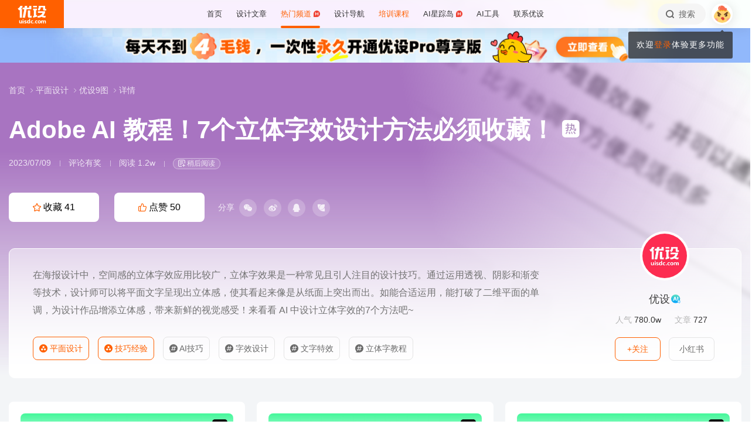

--- FILE ---
content_type: text/html; charset=UTF-8
request_url: https://www.uisdc.com/group/521097.html
body_size: 24194
content:
<!DOCTYPE html>
<!--[if lt IE 9]>      <html class="no-js oldie" lang="zh-CN"> <![endif]-->
<!--[if IE 9]>      <html class="no-js ie9" lang="zh-CN"> <![endif]-->
<!--[if gt IE 9]><!-->
<html lang="zh-CN" class="no-js"> <!--<![endif]-->

<head>
	<meta charset="UTF-8" />
	<meta http-equiv="Content-Type" content="text/html; charset=UTF-8" />
	<meta http-equiv="X-UA-Compatible" content="IE=edge,chrome=1">
	<meta name="viewport" content="width=device-width, initial-scale=1.0, minimum-scale=1.0, maximum-scale=1.0, user-scalable=no" />
	<meta http-equiv="Expires" content="-1">
	<meta http-equiv="Pragma" content="no-cache">
	<meta http-equiv="Cache-control" content="no-cache">
	<meta http-equiv="Cache" content="no-cache">
	<meta name="renderer" content="webkit">
	<meta name="format-detection" content="telephone=no">
	<meta name="apple-mobile-web-app-capable" content="yes" />
	<meta name="mobile-web-app-capable" content="yes">
	<link rel="shortcut icon" href="https://www.uisdc.com/favicon-32x32.ico" type="image/x-icon" />
	<meta itemprop="image" content="https://image.uisdc.com/wp-content/uploads/2023/07/Stereotype-effect-20230709-1.jpg"><meta itemprop="thumbnailUrl" content="https://image.uisdc.com/wp-content/uploads/2023/07/Stereotype-effect-20230709-1.jpg">	<meta name='robots' content='max-image-preview:large' />
<title>Adobe AI 教程！7个立体字效设计方法必须收藏！- 优设9图 - 设计知识短内容</title>
<meta content="在海报设计中，空间感的立体字效应用比较广，立体字效果是一种常见且引人注目的设计技巧。通过运用透视、阴影和渐变等技术，设计师可以将平面文字呈现出立体感，使其看起来像是从纸面上突出而出。如能合适运用，能打破了二维平面的单调，为设计作品增添立体感，带来新鲜的视觉感受！" name="description" />
<meta content="AI技巧,字效设计,文字特效,立体字教程,知识卡片,优设9图,设计经验,设计干货,信息可视化,设计趋势,设计知识,优设网,短内容" name="Keywords" />

<meta property="og:title" content="Adobe AI 教程！7个立体字效设计方法必须收藏！">
<meta property="og:url" content="https://www.uisdc.com/group/521097.html">
<meta property="og:description" content="在海报设计中，空间感的立体字效应用比较广，立体字效果是一种常见且引人注目的设计技巧。通过运用透视、阴影和渐变等技术，设计师可以将平面文字呈现出立体感，使其看起来像是从纸面上突出而出。如能合适运用，能打破了二维平面的单调，为设计作品增添立体感，带来新鲜的视觉感受！">
<meta property="og:type" content="image">
<meta property="og:site_name" content="优设网UISDC">
<meta property="og:image" content="https://image.uisdc.com/wp-content/uploads/2023/07/Stereotype-effect-20230709-1.jpg">
<meta property="og:image:secure_url" content="https://image.uisdc.com/wp-content/uploads/2023/07/Stereotype-effect-20230709-1.jpg">
<meta property="og:image:alt" content="Adobe AI 教程！7个立体字效设计方法必须收藏！">
<meta property="og:article:published_time" content="2023-07-09 07:36:17">
<meta property="og:article:author" content="优设网发布">
<meta content="优设网 - 学AI设计上优设" name="Author" />
<meta content="优设网 - 学AI设计上优设版权所有" name="Copyright" />
<link rel="apple-touch-icon-precomposed" href="https://image.uisdc.com/wp-content/uploads/icons/uisdc-ico-apple120-2023.jpg" />
<link rel="apple-touch-icon" sizes="76x76" href="https://image.uisdc.com/wp-content/uploads/icons/uisdc-ico-apple76-2023.jpg" />
<link rel="apple-touch-icon" sizes="120x120" href="https://image.uisdc.com/wp-content/uploads/icons/uisdc-ico-apple120-2023.jpg" />
<link rel="apple-touch-icon" sizes="152x152" href="https://image.uisdc.com/wp-content/uploads/icons/uisdc-ico-apple152-2023.jpg" />
<link rel="apple-touch-icon" sizes="180x180" href="https://image.uisdc.com/wp-content/uploads/icons/uisdc-ico-apple180-2023.jpg" />
	<meta name="rights" content="本网站所有数据及文档均受《著作权法》及相关法律法规保护，任何组织及个人不得侵权，违者我司将依法追究侵权责任，情节严重者将报警处理，特此声明。 优设网法律顾问：刘杰律师">
		<link rel="stylesheet" href="https://assets.uisdc.com/assets/fontello/css/fontello.css?v=4.5.142" type="text/css" media="all" />
		<link rel="stylesheet" href="https://assets.uisdc.com/assets/2021/css/prism.css?v=4.5.142" type="text/css" media="all" /><link rel="stylesheet" href="https://assets.uisdc.com/assets/2021/css/jquery.crop.css?v=4.5.142" type="text/css" media="all" /><link rel="stylesheet" href="https://assets.uisdc.com/assets/2021/css/uisdc.css?v=4.5.142" type="text/css" media="all" /><link rel="stylesheet" href="https://assets.uisdc.com/assets/2021/css/styles.css?v=4.5.142" type="text/css" media="all" />	<script type="text/javascript">
		var userAgent = navigator.userAgent; //取得浏览器的userAgent字符串
		var isBot = userAgent.search(/Alexabot|ia_archiver|bot|spider|Slurp/i) > -1;
		var isIE = userAgent.indexOf("compatible") > -1 && userAgent.indexOf("MSIE") > -1; //判断是否IE<11浏览器
		var isOldIE = isIE && userAgent.search(/msie\s?(9|10)\./i) < 0; //低于IE9
		var isIE11 = userAgent.indexOf('Trident') > -1 && userAgent.indexOf("rv:11.0") > -1;
		if (isOldIE && !isBot) {
			location.href = "https://www.uisdc.com/ie8/?re=https%3A%2F%2Fwww.uisdc.com%2Fgroup%2F521097.html";
		}
		if (isIE) {
			document.write('<link rel="stylesheet" href="https://assets.uisdc.com/assets/2021/css/ie.css?v=4.5.142" type="text/css" media="all" />');
		}
	</script>
					<script src="https://sugar.uisdc.com/tj.js?v=1.0.1" defer> </script>
		<script src="https://www.uisdc.com/wp-content/themes/U/ui/2021/js/sugar.js?v=4.5.142" defer></script>

		<script>
		const page_options = {
			default_avatar: 'https://image.uisdc.com/wp-content/uploads/2018/06/avatar-uisdc-chat.png',
			mingyu: 'https://image.uisdc.com/wp-content/uploads/2025/10/minngyu-ewm-new-2.webp',
		};
				window.page_options = page_options;
	</script>
</head>

<body class="group-template-default single single-group postid-521097"><div class="header-show picHD">
        <div class="sth "><div class="spark_rm"><div class="picHD show-item kind" style="background-color:#91b8fb"><a href="https://www.uisdc.com/procenter" target="_blank"><img src="https://image.uisdc.com/wp-content/uploads/2025/03/20250305-uisdcbanner-pro-top.jpg" class="kind"></a></div></div></div></div><div class="header ">
    <div class="container clearfix">
        <h2 class="logo"><span class="h-navi modal-open" data-modal-id="modal_menu"> 菜单 <i class="ico-navi"></i> </span><a href="https://www.uisdc.com" class="a_glass"> <i class="logo-icon thumb"><svg viewBox="0 0 87 54">
    <title>优设网uisdc.com</title>
    <g>
        <path d="M49.531292,51.2068966 C50.3146078,51.2068966 50.9478261,51.8299706 50.9478261,52.6034483 C50.9478261,53.3719885 50.3146078,54 49.531292,54 C48.7507851,54 48.1173913,53.3719885 48.1173913,52.6034483 C48.1173913,51.8299707 48.7507851,51.2068966 49.531292,51.2068966 Z M37.7391305,40.0344828 L37.7391305,53.7779805 L34.9293927,53.7779805 L34.9293927,52.503007 L34.8924911,52.503007 C34.2603502,53.5096728 33.3269797,54 32.0887698,54 C30.9504349,54 30.0345126,53.5971288 29.3478215,52.7852421 C28.65371,51.9631146 28.3043478,50.8110301 28.3043478,49.348446 C28.3043478,47.8111044 28.6872022,46.579142 29.4503037,45.6566552 C30.2134052,44.7317105 31.2113535,44.2704671 32.446154,44.2704671 C33.4100084,44.2704671 34.3183098,44.7231083 34.9293927,45.3129756 L34.9293927,45.3129756 L34.9293927,40.0344828 L37.7391305,40.0344828 Z M44.6085681,44.6896552 C45.6404257,44.6896552 46.616053,45.0267664 47.1739131,45.4828465 L47.1739131,45.4828465 L46.2035031,47.3969325 C44.686054,46.5412188 43.5166154,47.0212103 43.07025,47.4806223 C42.6188606,47.9325865 42.3761615,48.5534983 42.35993,49.3453176 C42.35993,50.1418408 42.5668813,50.7619686 43.011894,51.2125608 C43.4518827,51.6825565 44.0617222,51.9001108 44.8495281,51.9001108 C45.5418776,51.9001108 45.989982,51.5586878 46.1258239,51.1533703 L46.1258239,51.1533703 L46.9605852,53.2995143 C46.4073626,53.7548104 45.4949223,54 44.4611322,54 C42.9697694,54 41.7808144,53.5644994 40.9056677,52.697418 C40.0612449,51.8720836 39.6423185,50.7539328 39.6260869,49.3453176 C39.6859888,47.9441502 40.1470399,46.8209035 41.0107858,45.9932171 C41.9133714,45.1308396 43.1137271,44.6896552 44.6085681,44.6896552 Z M66.0410313,44.6896552 C67.5192353,44.6896552 68.6679707,45.1008988 69.5103376,45.9382906 C70.3460484,46.7597974 70.7608696,47.8713515 70.7608696,49.2307893 C70.7608696,50.7075012 70.3266679,51.8729858 69.4694232,52.7315574 C68.6288182,53.5671842 67.4865429,53.9778395 66.0410313,54 C64.6006094,53.9778395 63.4565723,53.5671842 62.6157715,52.7315574 C61.7587225,51.8729858 61.326087,50.7075012 61.326087,49.2307893 C61.326087,47.8713515 61.7389505,46.7597974 62.5748571,45.9382906 C63.4156579,45.1008988 64.5661552,44.6896552 66.0410313,44.6896552 Z M77.1097485,44.6899444 L77.1816643,44.6914778 C78.3560347,44.7307814 79.4237154,45.2555638 79.8872155,46.3861422 C80.5699889,45.2555638 81.6209688,44.6914778 82.9419143,44.6914778 C84.879419,44.6914778 85.8565218,45.9052754 85.8565218,48.3469076 L85.8565218,48.3469076 L85.8565218,54 L83.1112814,54 L83.1112814,48.8151411 C83.1112814,47.5024831 82.4206487,46.8427451 81.6803061,46.8427451 C81.234686,46.8427451 80.1571811,47.0962128 80.1571811,48.9194158 L80.1571811,48.9194158 L80.1571811,54 L77.4003483,54 L77.4003483,48.7648085 C77.4003483,47.4782192 76.7556923,46.8427451 76.0039538,46.8427451 C75.5300403,46.8427451 74.4480164,47.0005608 74.4480164,48.9539067 L74.4480164,48.9539067 L74.4480164,54 L71.7043478,54 L71.7043478,44.9138637 L74.4480164,44.9138637 L74.4480164,45.8792068 C75.2752038,44.7157417 76.7242553,44.6774408 77.1816643,44.6914778 L77.1097485,44.6899444 Z M19.8586921,47.5392273 C19.8586921,44.2376945 24.9136899,44.1889062 26.9938107,45.46379 L26.9938107,45.46379 L26.2332144,47.2546291 C24.8202496,46.2256226 23.2799829,46.4068362 22.912222,47.0099133 C22.5129571,47.6735886 23.464935,48.1461765 24.4336291,48.5480989 C25.1792236,48.8528319 25.957608,49.1792486 26.568614,49.6589999 C27.1931217,50.1492058 27.4299375,50.7093028 27.3437837,51.3582642 C27.1644038,52.6987798 25.9704668,53.714234 24.563717,53.9266178 C23.5849501,54.0731762 21.4186756,54.0731762 19.8130435,53.2230601 L19.8130435,53.2230601 L20.8473175,51.2815969 C21.7982237,52.2515541 23.7512569,52.4410926 24.2686082,51.8575695 C24.9567668,51.0788933 23.5635188,50.5762967 22.9589422,50.3617832 C21.3790277,49.7958781 19.8586921,49.0067473 19.8586921,47.5392273 Z M17.926087,45.6206897 L17.926087,54 L15.0956522,54 L15.0956522,45.6206897 L17.926087,45.6206897 Z M7.42456147,44.6896552 L7.42456147,49.9996818 C7.42456147,51.2936592 8.12771248,51.8162115 8.89695349,51.8162115 C9.06479494,51.8162115 10.5096656,51.7266657 10.5096656,49.9817323 L10.5096656,49.9817323 L10.5096656,44.6896552 L13.2086957,44.6896552 L13.2086957,53.8277655 L10.5096656,53.8277655 L10.5096656,52.4375868 C9.83558644,53.5121366 8.89695349,54 7.78311422,54 C6.06477439,54 4.71739131,52.516847 4.71739131,50.6166202 L4.71739131,50.6166202 L4.71739131,44.6896552 L7.42456147,44.6896552 Z M57.8180911,44.6896552 C58.8520929,44.6896552 59.8292729,45.0267664 60.3826087,45.4828465 L60.3826087,45.4828465 L59.4135462,47.3969325 C57.9023575,46.5412188 56.7292004,47.0212103 56.279458,47.4806223 C55.827976,47.9325865 55.5902523,48.5534983 55.5691857,49.3453176 C55.5691857,50.1418408 55.7777255,50.7619686 56.2245688,51.2125608 C56.6644545,51.6825565 57.2746121,51.9001108 58.06084,51.9001108 C58.7548773,51.9001108 59.2030737,51.5586878 59.3358511,51.1533703 L59.3358511,51.1533703 L60.1723295,53.2995143 C59.6172541,53.7548104 58.7081057,54 57.6725578,54 C56.1791501,54 54.9914977,53.5644994 54.1146255,52.697418 C53.2748615,51.8720836 52.8508241,50.7539328 52.8347826,49.3453176 C52.8962429,47.9441502 53.3573884,46.8209035 54.2180256,45.9932171 C55.1242751,45.1308396 56.3262296,44.6896552 57.8180911,44.6896552 Z M66.0410313,46.7968622 C64.7546746,46.8221605 64.1070917,47.6438634 64.1070917,49.2792286 C64.1070917,51.0210819 64.7611349,51.8984801 66.0410313,51.9090701 C67.3258217,51.8984801 67.9782988,51.0210819 67.9782988,49.2792286 C67.9782988,47.6438634 67.3340438,46.8221605 66.0410313,46.7968622 Z M33.1296363,46.4675179 C32.5067208,46.4675179 32.0265986,46.7139103 31.6806458,47.2128397 C31.3288771,47.7117691 31.1543967,48.3985139 31.1543967,49.2624237 C31.1543967,50.0761538 31.3164429,50.7010444 31.6571813,51.1461075 C31.9947108,51.5891223 32.4630004,51.8140092 33.0666629,51.8140092 C33.6290115,51.8140092 34.9907617,51.254045 34.9907617,49.2624237 L34.9907617,49.2624237 L34.9907617,48.5629804 C34.9907617,46.7720778 33.6861689,46.4675179 33.1296363,46.4675179 Z M16.413023,41 C17.197041,41 17.8304348,41.6299367 17.8304348,42.4153849 C17.8304348,43.1975612 17.197041,43.83 16.413023,43.83 C15.6333938,43.83 15,43.1975612 15,42.4153849 C15,41.6299367 15.6333938,41 16.413023,41 Z M15.0956522,2.00373051e-12 C14.8988475,1.25762994 14.0994904,4.90268159 11.141451,8.57455381 L11.141451,8.57455381 L10.2618994,9.6644084 L13.1122833,9.6644084 L13.1122833,36.3103448 L6.64598724,36.3103448 L6.64598724,12.6487345 L5.62753814,13.2125536 C5.16527609,13.46823 4.74539965,13.6863183 4.33985076,13.8762158 L4.33985076,13.8762158 L0,8.02796247 C0.887909306,7.86566869 2.08843751,7.47804302 3.39522828,6.56692694 C6.59703482,3.89877027 7.62404063,1.2306136 7.9404404,2.00373051e-12 L7.9404404,2.00373051e-12 L15.0956522,2.00373051e-12 Z M58.4956522,8.37931034 L58.4956522,13.6491128 L56.1632617,13.6491128 L56.1632617,28.8211504 L58.4956522,28.231947 L58.4956522,33.4524034 L47.1739131,36.3103448 L47.1739131,31.0873326 L49.5024001,30.4991122 L49.5024001,13.6491128 L47.1739131,13.6491128 L47.1739131,8.37931034 L58.4956522,8.37931034 Z M37.934512,13.9655172 L37.934512,31.1374261 L39.203648,31.1374261 C40.039972,31.1374261 41.6845001,30.5769923 42.4565218,29.7733847 L42.4565218,29.7733847 L42.4565218,36.3103448 L34.5268798,36.3103448 C33.6164213,36.3103448 32.7694785,35.9606357 32.1333374,35.3243568 C31.4946398,34.686123 31.1347827,33.8359917 31.1347827,32.9350363 L31.1347827,32.9350363 L31.1347827,13.9655172 L37.934512,13.9655172 Z M83.9488985,16.7586207 C83.9488985,18.560602 82.6020483,24.7809047 77.8927463,29.7310684 C79.3676594,30.3429241 80.9225126,30.7631427 82.4940696,30.9425308 C82.6937208,30.9591262 82.8884007,30.9658434 83.0814897,30.9658434 C84.1336354,30.9658434 85.1541632,30.7672916 85.8565218,30.5479955 L85.8565218,30.5479955 L84.0290373,36.3103448 C79.3843633,36.3103448 75.6484601,35.2849876 72.6570729,33.7021048 C69.6589246,35.290717 65.9184477,36.3103448 61.2654218,36.3103448 L61.2654218,36.3103448 L59.4391304,30.5479955 C60.140097,30.7672916 61.1624145,30.9658434 62.2127706,30.9658434 C62.4056607,30.9658434 62.6005394,30.9591262 62.8001906,30.9425308 C68.4536598,30.2941258 73.9072791,26.6184475 75.8799282,21.5995315 L75.8799282,21.5995315 L61.6364866,21.5995315 L61.6364866,16.7586207 L83.9488985,16.7586207 Z M29.1231543,2.00373051e-12 L28.1741524,5.21537015 L34.9555169,5.21537015 L34.9555169,2.00373051e-12 L41.5130435,2.00373051e-12 L41.5130435,10.4691318 L27.2239713,10.4691318 L22.5326121,36.3103448 L15.2864744,36.3103448 L19.989232,10.4691318 L15.0956522,10.4691318 L15.0956522,5.21537015 L20.9510077,5.21537015 L21.8968653,2.00373051e-12 L29.1231543,2.00373051e-12 Z M83.4568787,0 L83.4568787,9.70837338 C83.4568787,9.70837338 85.3099331,9.73108598 86.8,8.65291706 L86.8,8.65291706 L86.8,14.4186166 L80.6756527,14.4186166 C79.7830831,14.4186166 78.9489474,14.0701626 78.3156544,13.4330452 C77.6854573,12.7976748 77.3371752,11.9582794 77.3371752,11.064529 L77.3371752,11.064529 L77.3371752,4.62890491 L70.1664336,4.62890491 L70.1453432,5.92177581 C70.0838134,7.22435295 69.6691641,11.0425929 64.8518421,14.8965517 L64.8518421,14.8965517 L60.3826087,10.1568016 C63.2692869,9.29391702 63.9915853,6.53210406 63.9915853,4.73955602 L63.9915853,4.73955602 L63.9915853,0 L83.4568787,0 Z M58.4956522,1.25455202e-12 L58.4956522,4.65517241 L47.1739131,4.65517241 L47.1739131,1.25455202e-12 L58.4956522,1.25455202e-12 Z" id="优设网uisdc.com"></path>
    </g>
</svg></i> <span class="site-title">优设网 - 学AI设计上优设</span> </a></h2>
<div class="site-menu"><ul id="primary_menu" class="menu-primary"><li id="menu-item-31935" class="item-0 "><a href="https://www.uisdc.com" class="link-0"><span>首页</span></a></li>
<li id="menu-item-250995" class="item-0 "><a href="https://www.uisdc.com/archives" class="link-0" data-component="dropdown"  data-target="allposts_dropdown" ><span>设计文章</span></a></li>
<li id="menu-item-341988" class="item-0 current-menu-item"><a href="https://www.uisdc.com/group" class="link-0" data-component="dropdown"  data-target="hotcats_dropdown" ><span>热门频道 <i class="hot-icon"></i></span></a></li>
<li id="menu-item-249823" class="item-0 "><a target="_blank" href="https://hao.uisdc.com" class="link-0" data-component="dropdown"  data-target="hao_dropdown" ><span>设计导航</span></a></li>
<li id="menu-item-279636" class="item-0 "><a target="_blank" href="https://pro.uisdc.com/" class="link-0" data-component="dropdown"  data-target="xue_dropdown" ><span><span style="color:#ff6000">培训课程</span></a></li>
<li id="menu-item-279639" class="item-0 "><a target="_blank" href="https://aixzd.com/" class="link-0"><span>AI星踪岛 <i class="hot-icon"></i></span></a></li>
<li id="menu-item-368518" class="item-0 "><a target="_blank" href="https://hao.uisdc.com/ai/" class="link-0"><span>AI工具</span></a></li>
<li id="menu-item-279640" class="item-0 has-children"><a target="_blank" href="https://www.uisdc.com/about" class="link-0"><span>联系优设</span></a>
<ul class="sub-nav nav-1">
	<li id="menu-item-536187" class="item-1 "><a href="https://www.uisdc.com/about" class="link-1"><span><i class="icon-about"></i> 关于我们</span></a></li>
	<li id="menu-item-279642" class="item-1 "><a target="_blank" href="https://www.uisdc.com/contribution" class="link-1"><span><i class="icon-Contribute"></i> 文章投稿</span></a></li>
	<li id="menu-item-509532" class="item-1 "><a href="https://www.uisdc.com/members" class="link-1"><span><i class="icon-svg-8"></i> 铁粉权益</span></a></li>
	<li id="menu-item-516535" class="item-1 "><a href="https://www.uisdc.com/font-empower" class="link-1"><span><i class="icon-nav-icon-10"></i> 字体授权</span></a></li>
	<li id="menu-item-279643" class="item-1 "><a target="_blank" href="https://wpa.qq.com/msgrd?v=3&amp;uin=2650232288&amp;site=qq&amp;menu=yes" class="link-1"><span><i class="icon-comme"></i> 意见反馈</span></a></li>
	<li id="menu-item-536185" class="item-1 "><a href="https://www.uisdc.com/about" class="link-1"><span><i class="icon-Business"></i> 广告商务</span></a></li>
</ul></li>
</ul></div>        <div class="header-right">
            <div class="header-tougao">
                                <span class="ht-item vip club">
                    <a href="https://aiclub.uisdc.com" target="_blank" class="ht-a">
                                                <i class="txt">AI俱乐部</i>
                        <i class="sub-txt">订阅</i>
                    </a>
                </span>
                <span class="ht-item ht-tougao">
                    <a href="https://www.uisdc.com/contribution?type=post" target="_blank" class="ht-a"><i class="ico icon-001"></i> <i class="sub-txt">投稿</i></a>
                    <div class="tougao-dropdown">
                        <ul>
                            <li> <a href="https://www.uisdc.com/contribution"><i class="icon-nav-font-4"></i> 我要投稿</a> </li>
                            <li> <a href="https://www.uisdc.com/history"><i class="icon-process-3"></i> 投稿记录</a> </li>
                            <li> <a href="https://www.uisdc.com/welcome"><i class="icon-i-team-2"></i> 团队入驻</a> </li>
                        </ul>
                    </div>
                </span>
            </div>
            <div class="header-message use-vue">
    <div is="v-message"></div>
</div><div class="header-search"> <a href="https://www.uisdc.com?s=" data-component="dropdown-click" data-target="search_dropdown"> <i class="icon-search"></i> <i class="txt">搜索</i> </a> </div><div class="login-panel">
  <ul>
    <li id="login">
      <a href="#" class="avatar_a modal-open" data-modal-id="modal_login"> <i class="avatar thumb avatar-default"></i> </a>
      <div class="login-down">
        <div class="login-div notlogin">
          <div class="info">
            <div class="info-thumb"> <i class="thumb" style="background-image:url(https://image.uisdc.com/wp-content/uploads/2018/06/avatar-uisdc-chat.png);"></i> </div>
            <h2 class="user-name">您还未登录</h2>
            <h4 class="user-info">登录后即可体验更多功能</h4>
            <a href="#" class="modal-open btn btn-orange info-btn" data-modal-id="modal_login"> 立即登录 </a>

          </div>
          <div class="main">
            <div class="main-menu">
              <div class="item"><div class="item-content"><span class="item_a"><i class="icon-heart-empty"></i>文章收藏</span></div></div><div class="item"><div class="item-content"><span class="item_a"><i class="icon-down"></i>资源下载</span></div></div><div class="item"><div class="item-content"><a class="item_a" href="https://www.uisdc.com/talk" target="_blank"><i class="icon-topic"></i>提问答疑</a></div></div><div class="item"><div class="item-content"><a class="item_a" href="https://www.uisdc.com/contribution?type=post" target="_blank"><i class="icon-Contribute"></i>我要投稿</a></div></div>            </div>
          </div>
        </div>
      </div>
    </li>
  </ul>
</div>        </div>
    </div>
</div><div class="group-singular-content group-wrap"><div class="group-singular-bg b bg_1"><div class="b-wrap"><i class="img"><img src="https://image.uisdc.com/wp-content/uploads/2023/07/Stereotype-effect-20230709-1.jpg" alt="Adobe AI 教程！7个立体字效设计方法必须收藏！"></i></div></div><div class="b-wrap group-container group-singular-container b"><div class="part-crumbs"><ul><li><span class="title"><a href="https://www.uisdc.com" target="_blank">首页 <i class="ico icon-right"></i> </a></span></li><li><span class="title"><a href="https://www.uisdc.com/tip/design" target="_blank">平面设计 <i class="ico icon-right"></i> </a></span></li><li><span class="title"><a href="https://www.uisdc.com/group" target="_blank">优设9图 <i class="ico icon-right"></i> </a></span></li><li><span class="title">详情</span></li></ul></div><div class="group-singular-title b use-vue"><div class="b-wrap"><h1 class="p-title">Adobe AI 教程！7个立体字效设计方法必须收藏！ <i class="ico icon-talk-hot-2"></i></h1><h4 class="p-meta"><time class="me-item me-time" datetime="2023-07-09">2023/07/09</time><a href="#post_comment" class="me-item me-comment">评论有奖</a><i class="me-item me-views">阅读 1.2w</i><div is="meta-read-later" pid="521097"></div></h4></div></div><div class="group-singular-fav-zan-share b"><div class="b-wrap">    <div class="fav-zan">
        <span class="btn btn-fav" data-count="41" data-original-count="41" data-component="fav" data-pid="521097" data-login="need"> <i class="ico icon-collect-1"></i> <i class="txt">收藏</i> <em class="count">41</em></span>
        <span class="btn btn-zan" data-count="50" data-original-count="50" data-component="zan" data-pid="521097"> <i class="ico icon-like-1"></i> <i class="txt">点赞</i> <em class="count">50</em></span>
    </div>
<div class="share-div">
  <h3 class="share-h3"> </h3>  <ul class="share-ul">
    <li class="title-li"> 分享</li>    <li class="wechat-li"><a href="#" class="share wechat_qr modal-open" data-modal-id="qr" data-url="https://www.uisdc.com/group/521097.html" target="_blank" title="分享到微信"><i class="icon-wechat-1"></i></a></li>
    <li class="sina-li"><a href="http://service.weibo.com/share/share.php?appkey=1934882415&url=https%3A%2F%2Fwww.uisdc.com%2Fgroup%2F521097.html&title=Adobe+AI+%E6%95%99%E7%A8%8B%EF%BC%817%E4%B8%AA%E7%AB%8B%E4%BD%93%E5%AD%97%E6%95%88%E8%AE%BE%E8%AE%A1%E6%96%B9%E6%B3%95%E5%BF%85%E9%A1%BB%E6%94%B6%E8%97%8F%EF%BC%81+%E5%89%8D%E5%BE%80%40%E4%BC%98%E8%AE%BEAIGC+%E7%9C%8B%E5%85%A8%E6%96%87+%E2%86%92&content=utf-8&pic=" class="share" target="_blank" title="分享到微博"><i class="icon-sina-1"></i></a></li>
    <li class="qq-li"><a href="http://connect.qq.com/widget/shareqq/index.html?url=https%3A%2F%2Fwww.uisdc.com%2Fgroup%2F521097.html&title=Adobe+AI+%E6%95%99%E7%A8%8B%EF%BC%817%E4%B8%AA%E7%AB%8B%E4%BD%93%E5%AD%97%E6%95%88%E8%AE%BE%E8%AE%A1%E6%96%B9%E6%B3%95%E5%BF%85%E9%A1%BB%E6%94%B6%E8%97%8F%EF%BC%81+%E5%89%8D%E5%BE%80%40%E4%BC%98%E8%AE%BEAIGC+%E7%9C%8B%E5%85%A8%E6%96%87+%E2%86%92&summary=&site=baidu&pics=" class="share" target="_blank" title="分享到QQ"><i class="icon-QQ"></i></a></li>
        <li class="huaban-li"><a href="http://huaban.com/bookmarklet/?url=https%3A%2F%2Fwww.uisdc.com%2Fgroup%2F521097.html&title=Adobe+AI+%E6%95%99%E7%A8%8B%EF%BC%817%E4%B8%AA%E7%AB%8B%E4%BD%93%E5%AD%97%E6%95%88%E8%AE%BE%E8%AE%A1%E6%96%B9%E6%B3%95%E5%BF%85%E9%A1%BB%E6%94%B6%E8%97%8F%EF%BC%81+%E5%89%8D%E5%BE%80%40%E4%BC%98%E8%AE%BEAIGC+%E7%9C%8B%E5%85%A8%E6%96%87+%E2%86%92&media=" class="share" target="_blank" title="分享到花瓣"><i class="icon-huaban"></i></a></li>
    <li class="close-li"><span class="close"><i class="icon-close"></i><em class="txt picHD">取消</em></span></li>
  </ul>
</div>
</div></div><div class="group-singular-entry b"><div class="b-wrap"><div class="entry"><p>在海报设计中，空间感的立体字效应用比较广，立体字效果是一种常见且引人注目的设计技巧。通过运用透视、阴影和渐变等技术，设计师可以将平面文字呈现出立体感，使其看起来像是从纸面上突出而出。如能合适运用，能打破了二维平面的单调，为设计作品增添立体感，带来新鲜的视觉感受！来看看 AI 中设计立体字效的7个方法吧~</p>
</div><div class="tags"><a class="tag-i tag-tip" href="https://www.uisdc.com/tip/design" target="_blank"><i class="ico icon-default"></i> 平面设计</a><a class="tag-i tag-tip" href="https://www.uisdc.com/tip/skills" target="_blank"><i class="ico icon-default"></i> 技巧经验</a><a class="tag-i tag-post_tag" href="https://www.uisdc.com/tag/ai%e6%8a%80%e5%b7%a7" target="_blank"><i class="ico icon-default"></i> AI技巧</a><a class="tag-i tag-post_tag" href="https://www.uisdc.com/tag/%e5%ad%97%e6%95%88%e8%ae%be%e8%ae%a1" target="_blank"><i class="ico icon-default"></i> 字效设计</a><a class="tag-i tag-post_tag" href="https://www.uisdc.com/tag/%e6%96%87%e5%ad%97%e7%89%b9%e6%95%88" target="_blank"><i class="ico icon-default"></i> 文字特效</a><a class="tag-i tag-post_tag" href="https://www.uisdc.com/tag/%e7%ab%8b%e4%bd%93%e5%ad%97%e6%95%99%e7%a8%8b" target="_blank"><i class="ico icon-default"></i> 立体字教程</a></div><div class="group-singular-author"><div class="u-wrap"><div class="author-avatar">
    <a href="https://www.uisdc.com/u/650703/publish/all" target="_blank">
        <i class="thumb " style="background-image:url(https://image.uisdc.com/wp-content/uploads/2022/09/uisdc-wb-profile-photo.jpg)"></i>    </a>
</div>
<h2 class="author-name">
    <a href="https://www.uisdc.com/u/650703/publish/all" target="_blank">
        <i class="uname" title="">优设</i><i class="short-label"><i class="label label-aigc" title="AIGC达人 Lv.4"><img src="https://image.uisdc.com/wp-content/themes/U/ui/2021/icon/label/aigc-short-4.svg" alt="AIGC达人"></i></i>    </a>
</h2>
<h5 class="author-data flex f-2">
    <span class="f-item data-item data-views"><i>人气</i> <strong>780.0w</strong></span>    <span class="f-item data-item data-count"><i>文章</i> <strong>727</strong></span>
</h5>
<div class="author-btns">
    <span class="btn btn-orange-border follow" data-component="follow" data-count="0" data-original-count="0" data-login="need" data-uid="650703"><i class="txt">+关注</i></span>
    <a href="https://weibo.com/uidesign" class="btn btn-link only-pc" target="_blank">微博</a><a href="https://www.xiaohongshu.com/user/profile/5fabce35000000000100a82c" class="btn btn-link" target="_blank">小红书</a></div>

</div></div></div></div><div class="group-singular-images b"><div class="b-wrap flex f-1 sm:f-3"><div class="f-item"><div class="f-box"><i class="img-item-wrap" data-component="images-show" data-src="https://image.uisdc.com/wp-content/uploads/2023/07/Stereotype-effect-20230709-1.jpg"><img src="https://image.uisdc.com/wp-content/uploads/2023/07/Stereotype-effect-20230709-1.jpg" alt="Adobe AI 教程！7个立体字效设计方法必须收藏！"></i></div></div><div class="f-item"><div class="f-box"><i class="img-item-wrap" data-component="images-show" data-src="https://image.uisdc.com/wp-content/uploads/2023/07/Stereotype-effect-20230709-2.jpg"><img src="https://image.uisdc.com/wp-content/uploads/2023/07/Stereotype-effect-20230709-2.jpg" alt="Adobe AI 教程！7个立体字效设计方法必须收藏！"></i></div></div><div class="f-item"><div class="f-box"><i class="img-item-wrap" data-component="images-show" data-src="https://image.uisdc.com/wp-content/uploads/2023/07/Stereotype-effect-20230709-3.jpg"><img src="https://image.uisdc.com/wp-content/uploads/2023/07/Stereotype-effect-20230709-3.jpg" alt="Adobe AI 教程！7个立体字效设计方法必须收藏！"></i></div></div><div class="f-item"><div class="f-box"><i class="img-item-wrap" data-component="images-show" data-src="https://image.uisdc.com/wp-content/uploads/2023/07/Stereotype-effect-20230709-4.jpg"><img src="https://image.uisdc.com/wp-content/uploads/2023/07/Stereotype-effect-20230709-4.jpg" alt="Adobe AI 教程！7个立体字效设计方法必须收藏！"></i></div></div><div class="f-item"><div class="f-box"><i class="img-item-wrap" data-component="images-show" data-src="https://image.uisdc.com/wp-content/uploads/2023/07/Stereotype-effect-20230709-5.jpg"><img src="https://image.uisdc.com/wp-content/uploads/2023/07/Stereotype-effect-20230709-5.jpg" alt="Adobe AI 教程！7个立体字效设计方法必须收藏！"></i></div></div><div class="f-item"><div class="f-box"><i class="img-item-wrap" data-component="images-show" data-src="https://image.uisdc.com/wp-content/uploads/2023/07/Stereotype-effect-20230709-6.jpg"><img src="https://image.uisdc.com/wp-content/uploads/2023/07/Stereotype-effect-20230709-6.jpg" alt="Adobe AI 教程！7个立体字效设计方法必须收藏！"></i></div></div><div class="f-item"><div class="f-box"><i class="img-item-wrap" data-component="images-show" data-src="https://image.uisdc.com/wp-content/uploads/2023/07/Stereotype-effect-20230709-7.jpg"><img src="https://image.uisdc.com/wp-content/uploads/2023/07/Stereotype-effect-20230709-7.jpg" alt="Adobe AI 教程！7个立体字效设计方法必须收藏！"></i></div></div><div class="f-item"><div class="f-box"><i class="img-item-wrap" data-component="images-show" data-src="https://image.uisdc.com/wp-content/uploads/2023/07/Stereotype-effect-20230709-8.jpg"><img src="https://image.uisdc.com/wp-content/uploads/2023/07/Stereotype-effect-20230709-8.jpg" alt="Adobe AI 教程！7个立体字效设计方法必须收藏！"></i></div></div></div></div><div class="group-fav-zan"><div class="b-wrap flex"><div class="f-it"><span class="btn btn-orange2 btn-fav btn-has-sub" data-count="41" data-original-count="41" data-component="fav" data-pid="521097" data-login="need"> <i class="ico icon-collect-1"></i> <i class="txt">收藏</i> <em class="count">41</em><i class="subtitle">干货满满</i></span></div>
<div class="f-it"><span class="btn btn-orange2 btn-zan" data-count="50" data-original-count="50" data-component="zan" data-pid="521097"> <i class="ico icon-like-1"></i> <i class="txt">点赞</i> <em class="count">50</em></span></div>
</div></div><div class="group-singular-fav-like b"><div class="b-wrap"><h2 class="b-title">你可能还喜欢</h2>
<div class="b-content">
    <div class="f-items flex f-1 sm:f-2 md:f-4">
        <div class="f-item "><div class="f-box"><a class="_blank a-item" href="https://www.uisdc.com/group/494552.html" target="_blank" title="掌握9个超实用Ai操作小技巧！瞬间提升工作效率"><div class="item-thumb"><i class="thumb " style="background-image:url(https://image.uisdc.com/wp-content/uploads/2023/01/Ai-operation-tips-20230118-1.jpg)"></i></div><div class="item-main"><h3 class="item-title">掌握9个超实用Ai操作小技巧！瞬间提升工作效率</h3><h4 class="item-meta"><i class="m-it m-recommend btn btn-orange-light"><i class="ico icon-fire"></i> 推荐</i><i class="m-it m-views">阅读 9.4k</i></h4></div></a></div></div><div class="f-item "><div class="f-box"><a class="_blank a-item" href="https://www.uisdc.com/group/498397.html" target="_blank" title="PS教程！8步做出罗曼蒂克的金属立体字效"><div class="item-thumb"><i class="thumb " style="background-image:url(https://image.uisdc.com/wp-content/uploads/2023/02/Metal-character-effect-20230218-1.jpg)"></i></div><div class="item-main"><h3 class="item-title">PS教程！8步做出罗曼蒂克的金属立体字效</h3><h4 class="item-meta"><i class="m-it m-recommend btn btn-orange-light"><i class="ico icon-fire"></i> 推荐</i><i class="m-it m-views">阅读 1.6w</i></h4></div></a></div></div><div class="f-item "><div class="f-box"><a class="_blank a-item" href="https://www.uisdc.com/group/484412.html" target="_blank" title="仅用8步教你做出可爱的奶酪字效"><div class="item-thumb"><i class="thumb " style="background-image:url(https://image.uisdc.com/wp-content/uploads/2022/11/Font-effect-20221115-1.jpg)"></i></div><div class="item-main"><h3 class="item-title">仅用8步教你做出可爱的奶酪字效</h3><h4 class="item-meta"><i class="m-it m-recommend btn btn-orange-light"><i class="ico icon-fire"></i> 推荐</i><i class="m-it m-views">阅读 8.2k</i></h4></div></a></div></div><div class="f-item "><div class="f-box"><a class="_blank a-item" href="https://www.uisdc.com/group/519028.html" target="_blank" title="Adobe AI 教程！6种超出效果的标题扭曲字效"><div class="item-thumb"><i class="thumb " style="background-image:url(https://image.uisdc.com/wp-content/uploads/2023/06/Distorted-word-effect-20230623-1.jpg)"></i></div><div class="item-main"><h3 class="item-title">Adobe AI 教程！6种超出效果的标题扭曲字效</h3><h4 class="item-meta"><i class="m-it m-recommend btn btn-orange-light"><i class="ico icon-fire"></i> 推荐</i><i class="m-it m-views">阅读 8.7k</i></h4></div></a></div></div>    </div>
</div>
</div></div></div></div><div class="group-singular-next"><a class="b-wrap" href="https://www.uisdc.com/group/521052.html" target="_blank"><div class="images"><div class="flex f-1"><div class="f-item"><div class="f-box"><i class="img"><img src="https://image.uisdc.com/wp-content/uploads/2023/07/SD-20230708-1.png" alt="提高 Stable Diffusion 创作效率！5个辅助网站一定要收藏！"></i></div></div></div></div><div class="btns"><i class="btn btn-blue">😘 立即查看 &gt;</i><div class="btn-title"><i class="tm"><i class="round-rectangle">下一篇</i> 提高 Stable Diffusion 创作效率！5个辅助网站一定要收藏！</i></div></div></a></div>
<div class="group-wrap">
    <div class="group-container group-singular-container group-singular-container-2">
        <div class="group-content">
            <div class="group-sidebar">
                <div class="widget widget-news">
    <div class="widget-wrap">
        <h2 class="widget-title">
            <strong><a href="/news" target="_blank">优设读报</a></strong>
            <span>2026年01月26日 <i class="week">星期一</i></span>
        </h2>
        <div class="widget-content">
            <div class="item-news"><a class="news-item-wrap" href="/news" target="_blank"><div class="news-item-num">01</div><h2 class="news-item-title">上周热门文章：《火爆全网的〈卢浮宫小猫〉AI 视频是如何做出来的？》</h2></a></div><div class="item-news"><a class="news-item-wrap" href="/news" target="_blank"><div class="news-item-num">02</div><h2 class="news-item-title">苹果 App Store 搜索广告将扩容！3 月底前覆盖全球市场</h2></a></div><div class="item-news"><a class="news-item-wrap" href="/news" target="_blank"><div class="news-item-num">03</div><h2 class="news-item-title">工信部拟立项强制国标！数字人实行“一人一码”精准溯源</h2></a></div><div class="item-news"><a class="news-item-wrap" href="/news" target="_blank"><div class="news-item-num">04</div><h2 class="news-item-title">费德里吉掌舵 AI 引入 Gemini！Ternus 扩权成库克接班热门</h2></a></div><div class="item-news"><a class="news-item-wrap" href="/news" target="_blank"><div class="news-item-num">05</div><h2 class="news-item-title">OpenAI Codex 登陆 JetBrains IDE！GPT-5.2 驱动全流程开发</h2></a></div>        </div>
        <div class="widget-btns">
            <a href="/news" class="btn btn-orange" target="_blank">查看全部</a>
        </div>
    </div>
</div><div class="widget widget-wechat-group ">
    <div class="widget-wrap">
        <h2 class="widget-title">优设官方微信群</h2>
        <div class="widget-content">
            <div class="wechat-group">
                <ul>
                <li class="wg"><i class="count"><i class="txt">1</i></i>AIGC自学交流群</li><li class="wg"><i class="count"><i class="txt">2</i></i>个人IP运营交流群</li><li class="wg"><i class="count"><i class="txt">3</i></i>优设私单群</li></ul><ul><li class="wg"><i class="count"><i class="txt">4</i></i>优设同城搭子群</li><li class="wg"><i class="count"><i class="txt">5</i></i>优设大学生交流群</li><li class="wg"><i class="count"><i class="txt">6</i></i>优设设计师交流群</li>                </ul>
            </div>
            <div class="add-admin">
                <div class="add-wrap">
                    <div class="add-avatar">
                        <i class="avatar"><i class="thumb " style="background-image:url(https://image.uisdc.com/wp-content/uploads/zhaocai-imgx3.png)"></i></i>                    </div>
                    <div class="add-thumb">
                        <i class="thumb " style="background-image:url(https://image.uisdc.com/wp-content/uploads/2023/12/20231228-kf-ewm.jpg)"></i>                    </div>
                    <h3 class="add-title">添加管理员 招财</h3>
                    <h5>微信号: 扫码添加</h5>
                    <h5>严格审核打造高质量交流群</h5>
                </div>
            </div>
        </div>
    </div>
</div><div class="sidebar-fixed-start"></div><div class="sidebar-fixed" data-component="autofixed" data-start=".sidebar-fixed-start" data-end=".group-content" data-top="70"><div class="widget widget-show">
    <div class="widget-wrap">
        <div class="spark-rm">
            <div class="show-item"><a href="https://pro.uisdc.com/p/t_pc/goods_pc_detail/goods_detail/course_37IQSdaa04X3pYSUUYGjEJRVPDF" class="item-thumb" target="_blank"><img src="https://wechatapppro-cos.cdn.xiaoe-materials.com/app93lq5ohp1421/image/b_u_5cc56b3466a6a_Z1rTwx7g/lmoqhomjl9nktj.jpg?imageView2/2/q/75/w/360%7CimageMogr2/ignore-error/1"></a></div>        </div>
    </div>
</div></div>            </div>
            <div class="group-main">
                <div class="talk-tag-post"><div class="b-wrap"><div class="tp-post">
    <a title="超实用！Ai 兵器谱之「形状模式」基础指南" href="https://www.uisdc.com/ai-shape-mode" target="_blank" class="tp-thumb  ">
        <img src="https://image.uisdc.com/wp-content/uploads/2018/12/uisdc-banner-20181212-6.jpg" alt="超实用！Ai 兵器谱之「形状模式」基础指南"><i class="thumb " style="background-image:url(https://image.uisdc.com/wp-content/uploads/2018/12/uisdc-banner-20181212-6.jpg)"></i>    </a>
    <div class="tp-main">
        <h2 class="b-title">立即查看 <i><a href="https://www.uisdc.com/tag/ai%e6%8a%80%e5%b7%a7" target="_blank">AI技巧</a></i> 的解决方案</h2>        <h2 class="tp-title">
            <a title="超实用！Ai 兵器谱之「形状模式」基础指南" href="https://www.uisdc.com/ai-shape-mode" target="_blank">超实用！Ai 兵器谱之「形状模式」基础指南</a>
        </h2>
                <h4 class="tp-meta">
            <a href="https://www.uisdc.com/tag/ai%e6%8a%80%e5%b7%a7" target="_blank" class="meta-item btn btn-deep-gray">AI技巧</a><a href="https://www.uisdc.com/tag/ai%e6%95%99%e7%a8%8b" target="_blank" class="meta-item btn btn-deep-gray">AI教程</a><span class="meta-item meta-views">阅读 2.7w</span>        </h4>
    </div>
    <div class="tp-btns">
        <a href="https://www.uisdc.com/ai-shape-mode" class="btn btn-default-border" target="_blank">查看详情</a>
    </div>
</div>
</div></div><div class="group-comment" id="post_comment">
    <div class="comment-content" id="comment_content">
    <div id="comment_header" class="comment-header">
    <div class="comment-header-wrap">
        <div class="comment-show">
            <h2 class="comment-header-title">发评论！每天赢奖品</h2>
            <h3 class="comment-header-desc user-not-logged">点击 <i data-modal-id="modal_login" class="modal-open btn btn-default">登录</i> 后，在评论区留言，系统会随机派送奖品</h3>
            <h3 class="comment-header-desc user-logged">2012年成立至今，是国内备受欢迎的设计师平台，提供奖品赞助 <a href="https://www.uisdc.com/about" target="_blank" class="btn btn-default">联系我们</a></h3>
            <a href="https://www.uisdc.com/comment-prize" target="_blank" class="comment-thumb"><img src="https://image.uisdc.com/wp-content/uploads/2025/08/202508-book-1.webp" class="shadow"><img src="https://image.uisdc.com/wp-content/uploads/2025/08/202508-book-1.webp"></a>
            <div class="comment-label"><span class="btn btn-red btn-bubble">本期奖品</span></div>
        </div>
    </div>
    <div class="comment-present">
        <a href="https://www.uisdc.com/comment-prize" class="present-wrap" target="_blank">
            <h2 class="title"><i class="highlight"><i class="txt">用户体验增长</i></i></h2>
            <h4 class="desc">已累计诞生 <i>777</i> 位幸运星</h4>
            <div class="btns">
                <div class="btn btn-orange"><i class="ico icon-smile"></i> 查看获奖名单</div>
            </div>
        </a>
    </div>
</div>
    <h2 class="comment-title">
        发表评论
        <span class="info">为下方 <em class="count">1</em> 条评论点赞，<i class="highlight"><i class="txt">解锁好运彩蛋</i></i></span>    </h2>
    <div class="comment-main" id="comment_block">
        <div class="comment-write-wrap" id="comment_write_wrap">
    <comment-write v-bind:setting="write_setting" v-on:comment_post="comment_post"></comment-write>
</div><div class="comment-list" id="comment_list">
    <comment-item v-for="comment in prepend_comments" v-bind:comment="comment"></comment-item>
    <template v-for="comment in comments">
        <comment-item v-bind:reply_id="reply_id" v-bind:comment="comment" v-on:reply_click="comment_reply_click" v-on:comment_post="comment_post"></comment-item>
        <template v-for="sub_comment in comment.children">
            <comment-item v-bind:reply_id="reply_id" v-bind:comment="sub_comment" v-on:reply_click="comment_reply_click" v-on:comment_post="comment_post"></comment-item>
        </template>
    </template>
        </template>
    <div is="loading" v-if="loading==true"></div>
</div><div class="comment-list-btns picHD" v-if="showMoreBtn === true">
    <span class="btn btn-orange" v-on:click="load_more">{{ moreBtnTxt }}</span>
</div><div class="comment-footer">
    <div class="comment-footer-main">
        <div class="item item-r">
        以上留言仅代表用户个人观点，不代表优设立场
        </div>
        <div class="item">
        <span class="hide_sm">评论就这些咯，让大家也知道你的独特见解</span>
        <a href="#comment_block" class="btn btn-orange-border">立即评论</a>
        </div>
    </div>
    <i class="ji2-icon" data-bubble="yes"></i>
</div>    </div>
</div></div><div class="group-detail-related post-related-new"><div class="b-wrap"><div class="container">
    <div class="post-related-new-content">
        <div class="part-title">
            <strong>阅读相关文章</strong>
        </div>
        <div class="post-related-new-wrap">
            <div class="part-content">
                <div class="part-content-wrap">
                    <div class="items"><div class="item-f-article">
    <div class="item-wrap">
        <div class="item-cont">
            <div class="item-top">
                <a class="top-author" href="https://www.uisdc.com/a/sstt/publish/all" target="_blank">
                    <div class="top-item author-avatar"><i class="thumb avatar" style="background-image:url(https://image.uisdc.com/wp-content/uploads/2019/08/tuboshu-pic-2019.jpg)"></i></div>
                    <h3 class="top-item author-name">土拨鼠</h3>
                </a>
                <div class="top-item top-time">2021/03/06</div><div class="top-item top-views">阅读 2.3w</div>            </div>
            <div class="item-main">
                <div class="item-thumb">
                    <a href="https://www.uisdc.com/ink-stamps" target="_blank"><i class="thumb " style="background-image:url(https://image.uisdc.com/wp-content/uploads/2021/03/uisdc-banner-20210304-3.jpg)"></i></a>
                        <h4 class="item-top-extra">
                            <span class="extra-item extra-term">
                                <a href="https://www.uisdc.com/category/uiicon/icons" target="_blank">图标设计</a>
                            </span>
                        </h4>                </div>
                <h2 class="item-title"><a title="Ai 教程！从零开始教你制作油墨印刷质感邮票" href="https://www.uisdc.com/ink-stamps" target="_blank">Ai 教程！从零开始教你制作油墨印刷质感邮票</a></h2>
                <div class="item-entry">
                    <a href="https://www.uisdc.com/ink-stamps" target="_blank">Ai 也可以制作自然的油墨印刷质感。本教程提供了图文内容，以及视频实操内容，希望对大家有帮助。</a>                </div>
                <div class="item-meta">
                    <div is="meta-read-later" pid="411127"></div><div class="meta-item meta-tag"><a href="https://www.uisdc.com/tag/ai%e6%8a%80%e5%b7%a7" class="btn btn-gray" target="_blank">AI技巧</a><a href="https://www.uisdc.com/tag/ai%e6%95%99%e7%a8%8b" class="btn btn-gray" target="_blank">AI教程</a></div><div class="meta-item meta-readtime"><i class="ico icon-time"></i> 1分钟阅读</div>                </div>
            </div>
        </div>
    </div>
</div><div class="item-f-article">
    <div class="item-wrap">
        <div class="item-cont">
            <div class="item-top">
                <a class="top-author" href="https://www.uisdc.com/a/cyrotel/publish/all" target="_blank">
                    <div class="top-item author-avatar"><i class="thumb avatar" style="background-image:url(https://image.uisdc.com/wp-content/uploads/avatar/ef0079e3313079f7257cc30b89e3add8.jpg)"></i></div>
                    <h3 class="top-item author-name">程远</h3>
                </a>
                <div class="top-item top-time">2019/03/14</div><div class="top-item top-views">阅读 5.6w</div>            </div>
            <div class="item-main">
                <div class="item-thumb">
                    <a href="https://www.uisdc.com/adobe-illustrator-3d-effect" target="_blank"><i class="thumb " style="background-image:url(https://image.uisdc.com/wp-content/uploads/2019/03/uisdc-banner-20190313-4.jpg)"></i></a>
                        <h4 class="item-top-extra">
                            <span class="extra-item extra-term">
                                <a href="https://www.uisdc.com/category/tutorials" target="_blank">教程</a>
                            </span>
                        </h4>                </div>
                <h2 class="item-title"><a title="超实用！高手的 Ai 兵器谱之「玩转3D效果」" href="https://www.uisdc.com/adobe-illustrator-3d-effect" target="_blank">超实用！高手的 Ai 兵器谱之「玩转3D效果」</a></h2>
                <div class="item-entry">
                    <a href="https://www.uisdc.com/adobe-illustrator-3d-effect" target="_blank">在Adobe illustrator（Ai）中，有一项让大部分使用者都相对陌生的3D功能。虽然不及专业的3D软件强大，但能帮助我们快速做出立体的造型。今天我将为大家详细讲解 ...</a>                </div>
                <div class="item-meta">
                    <div is="meta-read-later" pid="310422"></div><div class="meta-item meta-tag"><a href="https://www.uisdc.com/tag/3d%e5%af%b9%e8%b1%a1" class="btn btn-gray" target="_blank">3D对象</a><a href="https://www.uisdc.com/tag/3d%e5%bb%ba%e6%a8%a1" class="btn btn-gray" target="_blank">3D建模</a></div><div class="meta-item meta-readtime"><i class="ico icon-time"></i> 1分钟阅读</div>                </div>
            </div>
        </div>
    </div>
</div><div class="item-f-article">
    <div class="item-wrap">
        <div class="item-cont">
            <div class="item-top">
                <a class="top-author" href="https://www.uisdc.com/a/cyrotel/publish/all" target="_blank">
                    <div class="top-item author-avatar"><i class="thumb avatar" style="background-image:url(https://image.uisdc.com/wp-content/uploads/avatar/ef0079e3313079f7257cc30b89e3add8.jpg)"></i></div>
                    <h3 class="top-item author-name">程远</h3>
                </a>
                <div class="top-item top-time">2014/01/05</div><div class="top-item top-views">阅读 1.8w</div>            </div>
            <div class="item-main">
                <div class="item-thumb">
                    <a href="https://www.uisdc.com/crack-the-fonts" target="_blank"><i class="thumb " style="background-image:url(https://image.uisdc.com/wp-content/uploads/2013/09/219.jpg)"></i></a>
                        <h4 class="item-top-extra">
                            <span class="extra-item extra-term">
                                <a href="https://www.uisdc.com/category/share" target="_blank">教程</a>
                            </span>
                        </h4>                </div>
                <h2 class="item-title"><a title="PS新手教程！创建第三次世界大战的裂纹文字效果" href="https://www.uisdc.com/crack-the-fonts" target="_blank">PS新手教程！创建第三次世界大战的裂纹文字效果</a></h2>
                <div class="item-entry">
                    <a href="https://www.uisdc.com/crack-the-fonts" target="_blank">在这个教程中，我会向你展示，如何在ps中创建一个关于第三次世界大战的，文字裂纹效果，最近的一段时间，很多粉丝，喜欢这种战争字体效果，而且这种富有创造力的效果，很多通过游戏标题...</a>                </div>
                <div class="item-meta">
                    <div is="meta-read-later" pid="44914"></div><div class="meta-item meta-tag"><a href="https://www.uisdc.com/tag/ps%e6%95%99%e7%a8%8b" class="btn btn-gray" target="_blank">PS教程</a><a href="https://www.uisdc.com/tag/%e5%ad%97%e4%bd%93%e6%95%99%e7%a8%8b" class="btn btn-gray" target="_blank">字体教程</a></div><div class="meta-item meta-readtime"><i class="ico icon-time"></i> 7分钟阅读</div>                </div>
            </div>
        </div>
    </div>
</div><div class="item-f-article">
    <div class="item-wrap">
        <div class="item-cont">
            <div class="item-top">
                <a class="top-author" href="https://www.uisdc.com/a/cyrotel/publish/all" target="_blank">
                    <div class="top-item author-avatar"><i class="thumb avatar" style="background-image:url(https://image.uisdc.com/wp-content/uploads/avatar/ef0079e3313079f7257cc30b89e3add8.jpg)"></i></div>
                    <h3 class="top-item author-name">程远</h3>
                </a>
                <div class="top-item top-time">2017/12/31</div><div class="top-item top-views">阅读 3.2w</div>            </div>
            <div class="item-main">
                <div class="item-thumb">
                    <a href="https://www.uisdc.com/add-gif-text-effects-gifntext" target="_blank"><i class="thumb " style="background-image:url(https://image.uisdc.com/wp-content/uploads/2017/12/uisdc-banner-20171231-5.jpg)"></i></a>
                        <h4 class="item-top-extra">
                            <span class="extra-item extra-term">
                                <a href="https://www.uisdc.com/category/site-recommend" target="_blank">酷站推荐</a>
                            </span>
                        </h4>                </div>
                <h2 class="item-title"><a title="设计神器！轻松添加GIF文字特效的GIFntext" href="https://www.uisdc.com/add-gif-text-effects-gifntext" target="_blank">设计神器！轻松添加GIF文字特效的GIFntext</a></h2>
                <div class="item-entry">
                    <a href="https://www.uisdc.com/add-gif-text-effects-gifntext" target="_blank">@短腿僵尸木：为客户录制演示GIF难免需要添加文字注释，这时候打开PS进行编辑往往会让电脑卡出天际……之前设计神器小分队就给大家推荐过一个GIF在线编辑网站——Ezgif。集...</a>                </div>
                <div class="item-meta">
                    <div is="meta-read-later" pid="255988"></div><div class="meta-item meta-tag"><a href="https://www.uisdc.com/tag/%e6%96%87%e5%ad%97%e7%89%b9%e6%95%88" class="btn btn-gray" target="_blank">文字特效</a><a href="https://www.uisdc.com/tag/%e7%a5%9e%e5%99%a8-%e5%b0%8f%e5%b7%a5%e5%85%b7" class="btn btn-gray" target="_blank">神器 小工具</a></div><div class="meta-item meta-readtime"><i class="ico icon-time"></i> 5分钟阅读</div>                </div>
            </div>
        </div>
    </div>
</div><div class="item-f-article">
    <div class="item-wrap">
        <div class="item-cont">
            <div class="item-top">
                <a class="top-author" href="https://www.uisdc.com/u/67481/publish/all" target="_blank">
                    <div class="top-item author-avatar"><i class="thumb avatar" style="background-image:url(https://image.uisdc.com/wp-content/uploads/avatar/cb6c41ce1b809cf94671c8c519d7eff3.jpg)"></i></div>
                    <h3 class="top-item author-name">卢维贤</h3>
                </a>
                <div class="top-item top-time">2021/10/27</div><div class="top-item top-views">阅读 10.7w</div>            </div>
            <div class="item-main">
                <div class="item-thumb">
                    <a href="https://www.uisdc.com/e-commerce-design-font" target="_blank"><i class="thumb " style="background-image:url(https://image.uisdc.com/wp-content/uploads/2021/10/uisdc-banner-202110124-7.jpg)"></i></a>
                        <h4 class="item-top-extra">
                            <span class="extra-item extra-term">
                                <a href="https://www.uisdc.com/category/graphic/fonts-design" target="_blank">字体设计</a>
                            </span>
                        </h4>                </div>
                <h2 class="item-title"><a title="超多案例！电商设计的4种常用字效" href="https://www.uisdc.com/e-commerce-design-font" target="_blank">超多案例！电商设计的4种常用字效</a></h2>
                <div class="item-entry">
                    <a href="https://www.uisdc.com/e-commerce-design-font" target="_blank">本文归纳出 4 种常用手法：立体、边框、阴影、质感各自的应用场景和处理方式。</a>                </div>
                <div class="item-meta">
                    <div is="meta-read-later" pid="436767"></div><div class="meta-item meta-tag"><a href="https://www.uisdc.com/tag/%e5%ad%97%e4%bd%93%e8%ae%be%e8%ae%a1" class="btn btn-gray" target="_blank">字体设计</a><a href="https://www.uisdc.com/tag/%e5%ad%97%e6%95%88%e8%ae%be%e8%ae%a1" class="btn btn-gray" target="_blank">字效设计</a></div><div class="meta-item meta-readtime"><i class="ico icon-time"></i> 8分钟阅读</div>                </div>
            </div>
        </div>
    </div>
</div></div>                    <div class="post-recent-hot" id="post_recent_hot">
                        <div class="recent-hots" :class="posts.length>0 ? 'has-posts' : 'no-posts'">
                            <template v-for="post in posts">
                                <item-f-article :post="post" />
                            </template>
                        </div>
                        <div class="recent-hot-btns">
                            <i class="btn btn-orange" @click="getPosts">
                                <i class="title">{{comTitle}}</i>
                                <i class="subtitle">{{comSubtitle}}</i>
                            </i>
                        </div>
                        <div class="recent-hot-loading" v-if="loading===true">
                            <div class="loading" is="loading"></div>
                                                    </div>
                    </div>
                </div>
            </div>
        </div>
    </div>
</div>
</div></div>            </div>
        </div>
    </div>
</div>
<div class="group-singular-image-piece-wrap"><div class="group-singular-image-piece b"><div class="p-wrap">
    <div class="show-txt">- 今天的广告长这样 戳进来很精彩 -</div>
    <div class="sth group-piece-sth"><div class="spark_rm"><div class="picHD show-item kind" style="background-color:#09153e"><a href="https://pro.uisdc.com/p/t_pc/goods_pc_detail/goods_detail/course_36YjFO0cT6vvJ7gSvr6CHmNYY0n" target="_blank"><img src="https://image.uisdc.com/wp-content/uploads/2025/12/20251212-uisdcbanner-dkt-top.webp" class="kind"></a></div></div></div>    <div class="menu">
        <a class="_blank" href="https://hao.uisdc.com/" title="设计师必备网站">设计师必备网站</a><a class="_blank" href="https://www.uisdc.com/talk" title="设计经验书">设计经验书</a><a class="_blank" href="https://event.uisdc.com/" title="最新设计大赛">最新设计大赛</a><a class="_blank" href="https://xue.uisdc.com/" title="爆款设计课程">爆款设计课程</a>    </div>
    <div class="p-content">
        <p>😘 您已经看完啦^_^</p>
    </div>
    <div class="group-singular-p-next"><div class="tp-post">
    <a title="提高 Stable Diffusion 创作效率！5个辅助网站一定要收藏！" href="https://www.uisdc.com/group/521052.html" class="tp-thumb">
        <i class="thumb " style="background-image:url(https://image.uisdc.com/wp-content/uploads/2023/07/SD-20230708-1.png)"></i>    </a>
    <div class="tp-main">
        <h2 class="b-title">你即将学会 <i><a href="https://www.uisdc.com/tag/aigc">AIGC</a></i> 的相关知识</h2>        <h2 class="tp-title">
            <a title="提高 Stable Diffusion 创作效率！5个辅助网站一定要收藏！" href="https://www.uisdc.com/group/521052.html">提高 Stable Diffusion 创作效率！5个辅助网站一定要收藏！</a>
        </h2>
        <h4 class="tp-meta">
            <a href="https://www.uisdc.com/tag/aigc" class="meta-item btn btn-deep-gray">AIGC</a><a href="https://www.uisdc.com/tag/ai%e7%bb%98%e7%94%bb" class="meta-item btn btn-deep-gray">AI绘画</a>        </h4>
    </div>
    <div class="tp-btns">
        <a href="https://www.uisdc.com/group/521052.html" class="btn btn-orange">查看下一篇 &gt;</a>
    </div>
</div>
</div></div>
</div></div><div class="footer-navi">
  <div class="container clearfix">
    <div class="about widget fl">
      <h2 class="title">关于我们</h2>
      <p>优设是国内专业设计师平台，2012年创办至今，作为行业风向标，我们14年来专注于设计师创作者的学习成长交流。 通过优设网、优优教程网、优创网分别沉淀优质内容。是一家集齐媒体、内容、服务的多元化平台。MCN矩阵@优设AIGC 在微博、微信、小红书、抖音、B站布局，全网粉丝过千万。</p>
    </div>
    <div class="navis fl hide_sm">
  <div class="navi">
    <h2 class="title">热门频道</h2>
    <ul>
      <li> <a href="https://www.uisdc.com/tag/aigc" target="_blank">AIGC专题</a> </li>
      <li> <a href="/talk" target="_blank">热门问答</a> </li>
      <li> <a href="https://event.uisdc.com" target="_blank">设计大赛</a> </li>
      <li> <a href="https://uiiiuiii.com" target="_blank">免费教程</a> </li>
      <li> <a href="https://hao.uisdc.com" target="_blank">设计导航</a> </li>
      <li> <a href="https://pro.uisdc.com" target="_blank">设计课程</a> </li>
    </ul>
  </div>
  <div class="navi">
    <h2 class="title">设计灵感</h2>
    <ul>
      <li> <a href="https://uiiiuiii.com/inspirations/featured" target="_blank">主编推荐</a> </li>
      <li> <a href="https://uiiiuiii.com/inspirations/banner" target="_blank">Banner设计</a> </li>
      <li> <a href="https://uiiiuiii.com/inspirations/poster" target="_blank">海报设计</a> </li>
      <li> <a href="https://www.uisdc.com/inspirations/person" target="_blank">Logo设计</a> </li>
      <li> <a href="https://uiiiuiii.com/inspirations/illustrations" target="_blank">插画绘画</a> </li>
      <li> <a href="https://www.uisdc.com/inspirations/chinese-font" target="_blank">字体设计</a> </li>
    </ul>
  </div>
  <div class="navi">
    <h2 class="title">支持与服务</h2>
    <ul>
      <li> <a href="/about" target="_blank">联系我们</a> </li>
      <li> <a href="/about" target="_blank">广告投放</a> </li>
      <li> <a href="/duty" target="_blank">免责声明</a> </li>
      <li> <a href="https://www.uisdc.com/contribution?type=post" target="_blank">作者投稿</a> </li>
      <li> <a href="/friendlink" target="_blank">友链申请</a> </li>
      <li> <a href="https://wpa.qq.com/msgrd?v=3&uin=2650232288&site=qq&menu=yes" target="_blank">意见反馈</a> </li>
    </ul>
  </div>
</div><div class="ewms widget fr hide_sm">
  <ul class="clearfix">
    <li class="li-shequn">
      <div class="ico">
        <i class="icon-qun"></i>
        <h4>官方社群</h4>
      </div>
      <div class="ewm-content hide ewm-qun">
        <div class="ewm-main clearfix">
          <div class="ewm-qun-1">
            <h2><i class="ico icon-wechat-2"></i> 优设官方微信群</h2>
            <div class="ewm-qun-ul">
              <ul>
                <li><i class="num">01</i>优设AIGC自学交流群</li><li><i class="num">02</i>优设小红书个人IP交流群</li><li><i class="num">03</i>优设设计师交流群</li><li><i class="num">04</i>优设UI设计师交流群</li><li><i class="num">05</i>优设交互设计师交流群</li><li><i class="num">06</i>优设电商交流群</li><li><i class="num">07</i>优设私单群</li>              </ul>
              <ul>
                <li><i class="num">08</i>优设硬件种草交流群</li><li><i class="num">09</i>优设同城搭子群</li><li><i class="num">10</i>优设大学生交流群</li><li><i class="num">11</i>优设插画师交流群</li><li><i class="num">12</i>优设平面品牌设计师交流群</li><li><i class="num">13</i>优设3D设计师交流群</li><li><i class="num">14</i>优设摄影剪辑爱好者交流群</li>              </ul>

            </div>
          </div>
          <div class="ewm-qun-2">
            <div class="thumb-div"> <i class="thumb" style="background-image:url(https://image.uisdc.com/wp-content/uploads/2023/12/20231228-kf-ewm.jpg);"></i> </div>
            <h3>微信扫码 添加管理员 招财</h3>
            <h5>微信号： 扫码添加</h5>
            <h5>严格审核打造高质量交流群</h5>
            <h5>进群会有面试题谢绝打广告</h5>
          </div>
        </div>
      </div>
    </li>
    <li>
      <div class="ico">
        <i class="icon-sina-1"></i>
        <h4>优设微博</h4>
      </div>
      <div class="ewm-content hide ewm-weibo">
        <div class="ewm-main clearfix">
          <div class="items">
          <div class="item"><a href="https://weibo.com/uidesign" target="_blank"><span class="item-ico">@</span><h2>优设AIGC</h2><h4>400W粉丝！每日更新设计干货</h4></a></div><div class="item"><a href="https://weibo.com/uisdc2012" target="_blank"><span class="item-ico">@</span><h2>优设</h2><h4>强烈推荐！优设官方品牌微博</h4></a></div><div class="item"><a href="https://weibo.com/uiiiuiii" target="_blank"><span class="item-ico">@</span><h2>优优教程网 </h2><h4>官方微博，海量教程看不完</h4></a></div><div class="item"><a href="https://weibo.com/uisdcjichuying" target="_blank"><span class="item-ico">@</span><h2>优设基础训练营</h2><h4>零基础入门，带你成为软件高手</h4></a></div>        </div>
              </div>
    </li>
    <li>
      <div class="ico">
        <i class="icon-wechat-1"></i>
        <h4>优设微信</h4>
      </div>
      <div class="ewm-content hide ewm-wechat">
        <div class="ewm-main clearfix">
          <div class="thumb-div fl"> <i class="thumb" style="background-image:url(https://image.uisdc.com/wp-content/uploads/2019/01/wechat.png);"></i> </div>
          <h4>每天官微五分钟</h4>
          <h4>一年萌新变大神</h4>
          <h4> <span> <i class="icon-wechat-1"></i> 扫码关注 </span> </h4>
        </div>
      </div>
    </li>
  </ul>
  <div class="like">
    <strong>1000W</strong>
    <h3>优设新媒体矩阵等你来关注</h3>
  </div>
</div>
  </div>
  <div class="container container-bq">
    <div class="bands">
    <div class="items">
        <div class="item"> <a href="https://www.uisdc.com" target="_blank"><i class="band band-icon"><i class="ico icon-logo-1"></i></i> <span class="picHD">优设</span> </a> </div><div class="item"> <a href="https://aixzd.com" target="_blank"><i class="band band-icon"><i class="ico icon-aixzd-logo"></i></i> <span class="picHD">AI星踪岛</span> </a> </div><div class="item"> <a href="https://ai.uisdc.com/" target="_blank"><i class="band band-icon"><i class="ico icon-icon-logo-7"></i></i> <span class="picHD">AI自学平台</span> </a> </div><div class="item"> <a href="https://pro.uisdc.com" target="_blank"><i class="band band-icon"><i class="ico icon-logo-8"></i></i> <span class="picHD">优设大课堂</span> </a> </div><div class="item"> <a href="https://hao.uisdc.com" target="_blank"><i class="band band-icon"><i class="ico icon-logo-4"></i></i> <span class="picHD">设计师导航</span> </a> </div><div class="item"> <a href="https://www.uisdc.com/hunters" target="_blank"><i class="band band-icon"><i class="ico icon-logo-5"></i></i> <span class="picHD">细节猎人</span> </a> </div>    </div>
</div>  </div>
</div><div class="footer">
  <div class="footer-colors"></div>
  <div class="footer-colors colors-shadow"></div>
  <div class="container">
    <div class="footer-honour"><div class="honour"><div class="a-item"><div class="item-wrap"><div class="lb bdiv"><i class="icon-ds-left"></i></div><div class="rb bdiv"><i class="icon-ds-right"></i></div><h3>湖北省文化创意产业</h3><h4>协会副会长单位</h4></div></div><div class="a-item"><div class="item-wrap"><div class="lb bdiv"><i class="icon-ds-left"></i></div><div class="rb bdiv"><i class="icon-ds-right"></i></div><h3>湖北工业大学</h3><h4>数字艺术产业学院理事单位</h4></div></div><div class="a-item"><div class="item-wrap"><div class="lb bdiv"><i class="icon-ds-left"></i></div><div class="rb bdiv"><i class="icon-ds-right"></i></div><h3>东方设计奖</h3><h4>全国高校创新设计大赛运营单位</h4></div></div><div class="a-item"><div class="item-wrap"><div class="lb bdiv"><i class="icon-ds-left"></i></div><div class="rb bdiv"><i class="icon-ds-right"></i></div><h3>工信国际</h3><h4>数智设计创新应用伙伴</h4></div></div><div class="a-item"><div class="item-wrap"><div class="lb bdiv"><i class="icon-ds-left"></i></div><div class="rb bdiv"><i class="icon-ds-right"></i></div><h3>微博十大影响力</h3><h4>设计美学机构</h4></div></div></div></div><div class="friendlinks hide_xs_sm"><h6>优设推荐：</h6><ul class="friendlinks-ul"><li><a href="https://ai.uisdc.com/" title="AIGC导航" target="_blank">AIGC导航</a></li>
<li><a href="https://www.uisdc.com/tag/midjourney" title="Midjourney" target="_blank">Midjourney</a></li>
<li><a href="https://www.uisdc.com/tag/stable-diffusion" title="Stable Diffusion" target="_blank">Stable Diffusion</a></li>
<li><a href="https://www.uisdc.com/tag/ai%E7%BB%98%E7%94%BB" title="AI绘画" target="_blank">AI绘画</a></li>
<li><a href="https://www.uisdc.com/archives" title="热门设计文章" target="_blank">热门设计文章</a></li>
<li><a href="https://www.uisdc.com/tag/%E7%BD%91%E9%A1%B5%E8%AE%BE%E8%AE%A1" title="网页设计" target="_blank">网页设计</a></li>
<li><a href="https://www.uisdc.com/tag/IP%E8%AE%BE%E8%AE%A1" title="IP设计" target="_blank">IP设计</a></li>
<li><a href="https://www.uisdc.com/tag/%E5%85%83%E5%AE%87%E5%AE%99" title="元宇宙" target="_blank">元宇宙</a></li>
<li><a href="https://www.uisdc.com/tag/%E7%9B%B4%E6%92%AD%E8%AE%BE%E8%AE%A1" title="直播设计" target="_blank">直播设计</a></li>
<li><a href="https://www.uisdc.com/tag/B%E7%AB%AF%E8%AE%BE%E8%AE%A1" title="B端设计" target="_blank">B端设计</a></li>
<li><a href="https://www.uisdc.com/tag/figma" title="Figma" target="_blank">Figma</a></li>
<li><a href="https://www.uisdc.com/tag/C4D" title="C4D" target="_blank">C4D</a></li>
<li><a href="https://www.uisdc.com/tag/ai%e7%bb%98%e7%94%bb" title="AI绘画" target="_blank">AI绘画</a></li>
<li><a href="https://www.uisdc.com/tag/%E5%8C%85%E8%A3%85%E8%AE%BE%E8%AE%A1" title="包装设计" target="_blank">包装设计</a></li>
<li><a href="https://www.uisdc.com/tag/%E7%94%A8%E6%88%B7%E4%BD%93%E9%AA%8C" title="用户体验" target="_blank">用户体验</a></li>
<li><a href="https://www.uisdc.com/tag/%E8%AE%BE%E8%AE%A1%E5%A4%A7%E8%B5%9B" title="设计大赛" target="_blank">设计大赛</a></li>
<li><a href="https://www.uisdc.com/tag/%E5%85%8D%E8%B4%B9%E5%AD%97%E4%BD%93" title="免费字体" target="_blank">免费字体</a></li>
<li><a href="https://www.uisdc.com/uisdc-first-free-font" title="优设标题黑" target="_blank">优设标题黑</a></li>
<li><a href="https://www.uisdc.com/tag/%e8%ae%be%e8%ae%a1%e5%b8%88%e4%bd%9c%e5%93%81%e9%9b%86" title="作品集" target="_blank">作品集</a></li>
<li><a href="https://www.uisdc.com/category/site-recommend" title="酷站" target="_blank">酷站</a></li>
<li><a href="https://www.uisdc.com/tag/%E8%8B%B9%E6%9E%9C" title="苹果" target="_blank">苹果</a></li>
<li><a href="https://www.uisdc.com/zt/design-guideline" title="设计规范" target="_blank">设计规范</a></li>
<li><a href="https://www.uisdc.com/tag/%E5%9B%BE%E5%BA%93" title="高清图片素材网站" target="_blank">高清图片素材网站</a></li>
<li><a href="https://www.uisdc.com/tag/%E7%B4%A0%E6%9D%90%E4%B8%8B%E8%BD%BD" title="素材下载" target="_blank">素材下载</a></li>
<li><a href="https://www.uisdc.com/photoshop-matting-techniques" title="PS抠图" target="_blank">PS抠图</a></li>
<li><a href="https://www.uisdc.com/tag/ppt%E6%A8%A1%E6%9D%BF" title="PPT模版" target="_blank">PPT模版</a></li>
<li><a href="https://www.uisdc.com/category/hot-download/texture-and-background" title="纹理下载" target="_blank">纹理下载</a></li>
<li><a href="https://www.uisdc.com/category/hot-download/fonts-download" title="字体下载" target="_blank">字体下载</a></li>
<li><a href="https://www.uisdc.com/tgideas-wechat-app-development" title="微信小程序开发" target="_blank">微信小程序开发</a></li>
<li><a href="https://www.uisdc.com/tag/%E5%B0%8F%E7%A8%8B%E5%BA%8F%E8%AE%BE%E8%AE%A1" title="小程序设计" target="_blank">小程序设计</a></li>
<li><a href="https://www.uisdc.com/category/special/interview" title="设计师专访" target="_blank">设计师专访</a></li>
<li><a href="https://www.uisdc.com/tag/%E9%85%8D%E8%89%B2" title="配色" target="_blank">配色</a></li>
<li><a href="https://www.uisdc.com/zt/redesign" title="如何改版" target="_blank">如何改版</a></li>
<li><a href="https://www.uisdc.com/category/hot-download/tools-download" title="设计软件" target="_blank">设计软件</a></li>
<li><a href="https://www.uisdc.com/tag/mockups" title="样机素材" target="_blank">样机素材</a></li>
<li><a href="https://www.uisdc.com/tag/sketch" title="Sketch" target="_blank">Sketch</a></li>
<li><a href="https://event.uisdc.com/" title="设计大赛" target="_blank">设计大赛</a></li>
<li><a href="https://hao.uisdc.com/book/" title="设计书籍" target="_blank">设计书籍</a></li>
<li><a href="https://hao.uisdc.com/" title="设计导航" target="_blank">设计师必备网站</a></li>
<li><a href="https://www.uisdc.com/category/lecture-of-design" title="设计公开课" target="_blank">设计公开课</a></li>
<li><a href="https://xue.uisdc.com/" title="设计师培训" target="_blank">设计师培训</a></li>
<li><a href="https://www.uisdc.com/ppt-learn-guide" title="ppt学习教程" target="_blank">ppt学习教程</a></li>
<li><a href="https://www.uisdc.com/tag/ios-%e8%ae%be%e8%ae%a1" title="iOS设计指南" target="_blank">iOS设计指南</a></li>
<li><a href="https://www.uisdc.com/tag/ps%E6%8A%80%E5%B7%A7" title="PS技巧" target="_blank">PS技巧</a></li>
<li><a href="https://www.uisdc.com/category/uiicon/logos" title="Logo设计" target="_blank">Logo设计</a></li>
<li><a href="https://www.uisdc.com/talk_topic/%e8%ae%be%e8%ae%a1%e7%a7%81%e5%8d%95" title="设计私单" target="_blank">设计私单</a></li>
<li><a href="https://www.uisdc.com/different-city-designer-salary" title="设计师薪水" target="_blank">设计师薪水</a></li>
<li><a href="https://www.uisdc.com/designer-self-study-2" title="设计自学" target="_blank">设计自学</a></li>
<li><a href="https://www.uisdc.com/" title="优设网" target="_blank">优设网</a></li>
<li><a href="https://uiiiuiii.com/" title="优优网" target="_blank">优优网</a></li>
<li><a href="https://www.uisdc.com/" title="设计师联盟" target="_blank">设计师联盟</a></li>
<li><a href="https://www.uisdc.com/" title="设计网站" target="_blank">设计网站</a></li>
<li><a href="https://www.uisdc.com/" title="网页设计联盟" target="_blank">网页设计联盟</a></li>
<li><a href="https://www.uisdc.com/" title="优秀设计" target="_blank">优秀设计</a></li>
<li><a href="https://www.uisdc.com/tag/%E4%BA%A4%E4%BA%92%E8%AE%BE%E8%AE%A1" title="交互设计" target="_blank">交互设计</a></li>
<li><a href="https://www.uisdc.com/tag/%E5%B9%B3%E9%9D%A2%E8%AE%BE%E8%AE%A1%E5%B8%88" title="平面设计师" target="_blank">平面设计师</a></li>
<li><a href="https://www.uisdc.com/tag/%E8%AE%BE%E8%AE%A1%E5%B8%88%E8%87%AA%E5%AD%A6" title="自学网" target="_blank">自学网</a></li>
<li><a href="https://www.uisdc.com/tag/%E6%8A%A0%E5%9B%BE%E5%B7%A5%E5%85%B7" title="在线抠图" target="_blank">在线抠图</a></li>
<li><a href="https://www.uisdc.com/how-to-learn-ps" title="ps新手入门教程" target="_blank">ps新手入门教程</a></li>
<li><a href="https://www.uisdc.com/tag/%E5%9B%BE%E6%A0%87%E4%B8%8B%E8%BD%BD" title="图标下载" target="_blank">图标下载</a></li>
<li><a href="https://www.uisdc.com/tag/%E6%B1%82%E8%81%8C%E7%AE%80%E5%8E%86" title="设计求职简历" target="_blank">设计求职简历</a></li>
<li><a href="https://www.uisdc.com/tag/%E8%81%8C%E5%9C%BA%E8%A7%84%E5%88%92" title="设计师职场规划" target="_blank">设计师职场规划</a></li>
<li><a href="https://www.uisdc.com/tag/%E7%AE%80%E5%8E%86%E6%A8%A1%E6%9D%BF" title="设计简历模版" target="_blank">设计简历模版</a></li>
<li><a href="https://www.uisdc.com/zt/films-poster-design" title="电影海报设计" target="_blank">电影海报设计</a></li>
<li><a href="https://www.uisdc.com/zt/banner-design" title="Banner设计" target="_blank">Banner设计</a></li>
<li><a href="https://www.uisdc.com/tag/app%E8%AE%BE%E8%AE%A1" title="App设计" target="_blank">App设计</a></li>
<li><a href="https://www.uisdc.com/tag/%E8%AE%BE%E8%AE%A1%E8%B6%8B%E5%8A%BF" title="设计趋势" target="_blank">设计趋势</a></li>
<li><a href="https://www.uisdc.com/tag/%E8%AE%BE%E8%AE%A1%E5%B8%88%E8%A1%A8%E6%83%85%E5%8C%85" title="设计师表情包" target="_blank">设计师表情包</a></li>
<li><a href="https://www.uisdc.com/category/ai" title="AI创作" target="_blank">AI创作</a></li>
<li><a href="https://hao.uisdc.com/ai/" title="AI工具导航" target="_blank">AI工具导航</a></li>
<li><a href="https://www.uisdc.com/tag/%e8%ae%be%e8%ae%a1%e9%a3%8e%e6%a0%bc" title="设计风格" target="_blank">设计风格</a></li>
<li><a href="https://www.uisdc.com/tag/%e8%ae%be%e8%ae%a1%e6%96%b9%e6%b3%95" title="设计方法" target="_blank">设计方法</a></li></ul></div><div class="copyright">
  <p>
    <i class="asline line1">
      本网站所有数据及文档均受《著作权法》及相关法律法规保护，任何组织及个人不得侵权，违者我司将依法追究侵权责任，情节严重者将报警处理，特此声明。 优设网法律顾问：刘杰律师
    </i><br>
    <i class="asline"> Copyright &copy; 2026 <strong> <a class="site-link" href="https://www.uisdc.com" title="优设-UISDC" rel="home"><span>优设-UISDC</span></a></strong> </i>
    <i class="asline hide_xs">- 优设网官方微信号：youshege</i>
    <i class="asline hide_xs_sm">
      - <a target="_blank" href="https://beian.miit.gov.cn">鄂ICP备16005435号-1 </a>
      <a href="http://www.beian.gov.cn/portal/registerSystemInfo?recordcode=42018502001134"> 鄂公网安备 42018502001134号 </a>
    </i>
  </p>
</div>  </div>
</div>
<div class="fixed-right hide">
  <div class="menus">
        <span class="item ewm hide_sm"> <i class="icon-ewm"></i>
      <div class="code-div">
        <div class="ewmDiv">
          <div class="ewm-item ewm-wechat">
            <div class="code-wrap">
              <div class="code" style="background-image:url(https://image.uisdc.com/wp-content/uploads/2019/01/wechat.png);"></div>
            </div>
            <div class="ewm-main">
              <p>每天官微五分钟<br>一年萌新变大神</p>
              <h5> <i class="icon-wechat"></i> 扫码关注 </h5>
            </div>
          </div>
          <div class="ewm-item ewm-weibo">
            <a href="https://weibo.com/uidesign" target="_blank">
              <div class="code-wrap">
                <div class="code" style="background-image:url(https://image.uisdc.com/wp-content/uploads/2019/01/weibo.png);"></div>
              </div>
              <div class="ewm-main">
                <p>每天10篇设计干货<br>300万设计师关注！</p>
                <h5>  <i class="icon-sina"></i> 访问官方微博 </h5>
              </div>
            </a>
          </div>
        </div>
      </div>
    </span>
  </div>
  <div class="gotop">
    <a href="#" class="go_top item"> <i class="icon-top2"></i> </a>
  </div>
</div>
<div class="part-dropdown" id="allposts_dropdown">
  <div class="container">
    <div class="dropdown-content">
      <div class="main">
        <section class="dropdown-section dropdown-allposts">
          <div class="section-content">
            <div class="item"><a href="https://www.uisdc.com/archives" target="_blank"><i class="icon-nav-post-1"></i><h3>全部文章</h3><h4>每日更新专业及时</h4></a></div><div class="item"><a href="https://www.uisdc.com/tag/aigc" target="_blank"><i class="icon-i-ai"></i><h3>AIGC</h3><h4>进站必看的热门频道</h4></a></div><div class="item"><a href="https://www.uisdc.com/category/uiicon" target="_blank"><i class="icon-ui"></i><h3>UI设计</h3><h4>入门到进阶的优质频道</h4></a></div><div class="item"><a href="https://www.uisdc.com/category/element-of-web-ui" target="_blank"><i class="icon-web"></i><h3>网页设计</h3><h4>Get前沿趋势专业内容</h4></a></div><div class="item"><a href="https://www.uisdc.com/category/graphic" target="_blank"><i class="icon-graphic"></i><h3>平面设计</h3><h4>创意灵感的源泉</h4></a></div><div class="item"><a href="https://www.uisdc.com/category/draw" target="_blank"><i class="icon-painting"></i><h3>手绘</h3><h4>实用的基础教程</h4></a></div><div class="item"><a href="https://www.uisdc.com/category/tools-download" target="_blank"><i class="icon-nav-post-11"></i><h3>神器推荐</h3><h4>必备的行业百宝箱</h4></a></div><div class="item"><a href="https://www.uisdc.com/category/product" target="_blank"><i class="icon-pm"></i><h3>产品</h3><h4>不容错过大厂设计案列</h4></a></div><div class="item"><a href="https://www.uisdc.com/category/e-commerce" target="_blank"><i class="icon-e-commerce"></i><h3>电商</h3><h4>能卖货的电商设计秘籍</h4></a></div><div class="item"><a href="https://www.uisdc.com/category/hot-download" target="_blank"><i class="icon-article-10"></i><h3>下载资源</h3><h4>琳琅满目的资源已打包</h4></a></div><div class="item"><a href="https://www.uisdc.com/category/interaction" target="_blank"><i class="icon-interactive"></i><h3>交互设计</h3><h4>提升用户的每一次体验</h4></a></div><div class="item"><a href="https://www.uisdc.com/category/work-blueprint" target="_blank"><i class="icon-nav-post-12"></i><h3>职场经验</h3><h4>职场规划升职加薪</h4></a></div>          </div>
        </section>
      </div>
    </div>
  </div>
</div><div class="part-dropdown" id="hotcats_dropdown">
  <div class="container">
    <div class="dropdown-content">
      <div class="main">
        <section class="dropdown-section dropdown-hotcats dropdown-5">          <div class="section-content">
            <div class="item"><a href="https://www.uisdc.com/group" target="_blank"><i class="icon-photo9"></i><h3>优设9图</h3><h4>优设爆火的干货频道</h4></a></div><div class="item"><a href="https://aixzd.com/" target="_blank"><i class="icon-icon-aixzd"></i><h3>AI星踪岛</h3><h4>国内专业AI内容平台</h4></a></div><div class="item"><a href="https://www.uisdc.com/zt" target="_blank"><i class="icon-nav-hot-1"></i><h3>干货专题</h3><h4>学习成长地图干货满满</h4></a></div><div class="item"><a href="https://www.uisdc.com/hunters" target="_blank"><i class="icon-nav-hot-2"></i><h3>细节猎人</h3><h4>60秒学1个热门产品亮点</h4></a></div><div class="item"><a href="https://event.uisdc.com/" target="_blank"><i class="icon-nav-hot-8"></i><h3>活动大赛</h3><h4>精彩纷呈的设计活动及赛事</h4></a></div><div class="item"><a href="https://www.uisdc.com/category/hangye" target="_blank"><i class="icon-nav-hot-7"></i><h3>行业新闻</h3><h4>行业大事小事全知道</h4></a></div><div class="item"><a href="https://www.uisdc.com/talk" target="_blank"><i class="icon-nav-hot-4"></i><h3>优设问答</h3><h4>高手大咖在线答疑解惑</h4></a></div><div class="item"><a href="https://www.uisdc.com/news" target="_blank"><i class="icon-nav-hot-3"></i><h3>优设读报</h3><h4>行业资讯一站知晓</h4></a></div><div class="item"><a href="https://www.uisdc.com/job" target="_blank"><i class="icon-nav-hot-9"></i><h3>求职招聘</h3><h4>理想岗位等你选</h4></a></div><div class="item"><a href="https://www.uicreater.com/" target="_blank"><i class="icon-article-11"></i><h3>设计服务</h3><h4>一站式数字创意服务平台</h4></a></div>          </div>
        </section>
      </div>
    </div>
  </div>
</div><div class="part-dropdown" id="hao_dropdown">
  <div class="container">
    <div class="dropdown-content">
      <div class="main">
        <section class="dropdown-section dropdown-hotcats dropdown-5">
          <div class="section-content">
            <div class="item"><a href="https://hao.uisdc.com/" target="_blank"><i class="icon-nav-hao-1"></i><h3>设计导航</h3><h4>精选520个设计师网站</h4></a></div><div class="item"><a href="https://hao.uisdc.com/ai" target="_blank"><i class="icon-nav-ai"></i><h3>优设AI导航</h3><h4>全面实用的AI工具</h4></a></div><div class="item"><a href="https://hao.uisdc.com/book" target="_blank"><i class="icon-nav-hao-2"></i><h3>图书导航</h3><h4>高分必读设计书籍大全</h4></a></div><div class="item"><a href="https://hao.uisdc.com/font" target="_blank"><i class="icon-nav-icon-10"></i><h3>字体导航</h3><h4>优质好用的字体合集</h4></a></div><div class="item"><a href="https://color.uisdc.com/" target="_blank"><i class="icon-nav-hao-4"></i><h3>色彩导航</h3><h4>中日传统色彩一网打尽</h4></a></div>          </div>
        </section>
      </div>
    </div>
  </div>
</div>
<div class="part-dropdown" id="xue_dropdown">
  <div class="container">
    <div class="dropdown-content">
      <div class="main">
        <section class="dropdown-section dropdown-hotcats dropdown-4">
          <div class="section-content">
            <div class="item"><a href="https://pro.uisdc.com/index" target="_blank"><i class="icon-icon-group-hot"></i><h3>优设课堂</h3><h4>火什么看这里！好课风向标</h4></a></div><div class="item"><a href="https://hao.uisdc.com/school" target="_blank"><i class="icon-nav-course-1"></i><h3>高校AIGC内训</h3><h4>一站式高校服务</h4></a></div><div class="item"><a href="https://aiclub.uisdc.com" target="_blank"><i class="icon-i-ai"></i><h3>AI俱乐部</h3><h4>跟着大咖学AI落地技术</h4></a></div><div class="item"><a href="https://www.uisdc.com/category/lecture-of-design" target="_blank"><i class="icon-nav-course-4"></i><h3>设计公开课</h3><h4>顶尖设计高手免费公开课</h4></a></div>          </div>
        </section>
      </div>
    </div>
  </div>
</div><div class="part-dropdown" id="uiii_dropdown">
  <div class="container">
    <div class="dropdown-content">
      <div class="main">
        <section class="dropdown-section dropdown-hotcats dropdown-4">
                    <div class="section-content">
            <div class="item"><a href="https://uiiiuiii.com/" target="_blank"><i class="icon-nav-uiii-1"></i><h3>学教程</h3><h4>3000+免费教程在线观看</h4></a></div><div class="item"><a href="https://uiiiuiii.com/tools" target="_blank"><i class="icon-nav-uiii-3"></i><h3>找软件</h3><h4>省时高效的设计神器都在这</h4></a></div><div class="item"><a href="https://uiiiuiii.com/knowledge" target="_blank"><i class="icon-nav-uiii-4"></i><h3>知识树</h3><h4>热门软件零基础入门</h4></a></div><div class="item"><a href="https://uiiiuiii.com/tool/typeface" target="_blank"><i class="icon-font"></i><h3>字体下载</h3><h4>最新免费可商用字体</h4></a></div>          </div>
        </section>
      </div>
    </div>
  </div>
</div>
<div class="part-dropdown dropdown-search" id="search_dropdown">
  <div class="mark"> </div>
  <div class="container">
    <div class="dropdown-content">
      <div class="search-content">
        <h2>搜索</h2>
        <div class="form">
          <form class="" action="https://www.uisdc.com" method="get" autocomplete="off">
            <input type="text" autocomplete="off" class="txt" name="s" data-placeholder="请输入搜索关键词" value="">
            <a class="hotsearch" href="https://hot.uisdc.com/" target="_blank"><i class="ico icon-icon-group-hot"></i> 热搜榜</a>
            <button type="submit" class="btn"> <i class="icon-search"></i> <span class="word">搜索</span></button>
            <i class="ji2-icon"></i>
          </form>
        </div>
        <div class="search-keywords">
          <a href="https://www.uisdc.com/?s=Nano+Banana">Nano Banana</a><a href="https://www.uisdc.com/?s=Figma">Figma</a><a href="https://www.uisdc.com/?s=midjourney">midjourney</a><a href="https://www.uisdc.com/?s=AIGC">AIGC</a><a href="https://www.uisdc.com/?s=Prompt">Prompt</a><a href="https://www.uisdc.com/?s=Gemini">Gemini</a><a href="https://www.uisdc.com/?s=ComfyUI">ComfyUI</a><a href="https://www.uisdc.com/?s=deepseek">deepseek</a><a href="https://www.uisdc.com/?s=%E4%BC%98%E8%AE%BE%E6%A0%87%E9%A2%98%E9%BB%91">优设标题黑</a><a href="https://www.uisdc.com/?s=%E4%BD%9C%E5%93%81%E9%9B%86">作品集</a><a href="https://www.uisdc.com/?s=%E7%A7%81%E5%8D%95">私单</a><a href="https://www.uisdc.com/?s=%E5%8D%B3%E6%A2%A6">即梦</a><a href="https://www.uisdc.com/?s=GPT-4o">GPT-4o</a><a href="https://www.uisdc.com/?s=Flux">Flux</a><a href="https://www.uisdc.com/?s=%E7%89%88%E6%9D%83">版权</a><a href="https://www.uisdc.com/?s=Logo%E8%AE%BE%E8%AE%A1">Logo设计</a><a href="https://www.uisdc.com/?s=%E8%AE%BE%E8%AE%A1%E8%A7%84%E8%8C%83">设计规范</a><a href="https://www.uisdc.com/?s=%E5%8F%AF%E5%95%86%E7%94%A8%E5%AD%97%E4%BD%93">可商用字体</a><a href="https://www.uisdc.com/?s=%E8%BF%B0%E8%81%8C%E6%8A%A5%E5%91%8A">述职报告</a><a href="https://www.uisdc.com/?s=AI%E7%BB%98%E7%94%BB">AI绘画</a><a href="https://hao.uisdc.com/ai/" class="red-light" target="_blank"><i class="ico icon-i-ai"></i> 热门！超火的300+AI工具</a><a href="https://hao.uisdc.com/font/" class="red-light" target="_blank"><i class="ico icon-like-1"></i> 找免费字体？看这里</a><a href="https://xfun.design/inspiration?xfun=uisdc" class="red-light" target="_blank"><i class="ico icon-fire"></i> 推荐！AI智能设计工具</a><a href="https://aixzd.com/" class="red-light" target="_blank"><i class="ico icon-fire"></i> 重磅！AI星踪岛上线</a><a href="https://pro.uisdc.com/" class="red-light" target="_blank"><i class="ico icon-i-event"></i> 2026零基础必学好课</a>        </div>
        <div class="recent">
          <h3>近期热门 <a class="sub-link" href="https://hot.uisdc.com/posts" target="_blank"><i class="ico icon-btn-bang"></i></a></h3>
          <div class="recent-content">
            <div class="items">
              <div class="item"><div class="post-item"><a href="https://www.uisdc.com/group/648262.html" target="_blank"><div class="item-thumb"><i class="thumb " style="background-image:url(https://image.uisdc.com/wp-content/uploads/2025/11/countdown-poster-20251105-1.webp)"></i></div><div class="item-main"><h4>灵感急救包！8组超实用双11倒计时海报提示词</h4><h5>2.5w 设计师在看</h5></div></a></div></div><div class="item"><div class="post-item"><a href="https://www.uisdc.com/ai-health-reimagined" target="_blank"><div class="item-thumb"><i class="thumb " style="background-image:url(https://image.uisdc.com/wp-content/uploads/2026/01/ysbanner-20260105-1.webp)"></i></div><div class="item-main"><h4>AI如何重构就医全流程？深度拆解阿里产品「蚂蚁阿福」</h4><h5>3.2w 设计师在看</h5></div></a></div></div><div class="item"><div class="post-item"><a href="https://www.uisdc.com/group/648777.html" target="_blank"><div class="item-thumb"><i class="thumb " style="background-image:url(https://image.uisdc.com/wp-content/uploads/2025/11/flat-illustration-20251110-01.webp)"></i></div><div class="item-main"><h4>别再熬夜肝图了！5步调教AI，同风格插画10倍速出稿！</h4><h5>3.2w 设计师在看</h5></div></a></div></div><div class="item"><div class="post-item"><a href="https://www.uisdc.com/ui-design-23" target="_blank"><div class="item-thumb"><i class="thumb " style="background-image:url(https://image.uisdc.com/wp-content/uploads/2025/12/ysbanner-20251223-4.webp)"></i></div><div class="item-main"><h4>作品总是没细节怎么办？7个步骤带你掌握高手的优化技巧！</h4><h5>2.5w 设计师在看</h5></div></a></div></div><div class="item"><div class="post-item"><a href="https://www.uisdc.com/know-thyself-ai" target="_blank"><div class="item-thumb"><i class="thumb " style="background-image:url(https://image.uisdc.com/wp-content/uploads/2025/12/ysbanner-20251224-1.webp)"></i></div><div class="item-main"><h4>一个极度实用的AI提示词，帮你挖掘出自己的隐藏天赋！</h4><h5>3.1w 设计师在看</h5></div></a></div></div>            </div>
          </div>
        </div>
      </div>
    </div>
    <span class="dropdown-close" data-modal-id="search_dropdown"> <i class="icon-close"></i> </span>
  </div>
</div><div class="modal-menu" id="modal_menu"><div class="modal-content"></div></div><div class="drop-popups b" id="drop_popups">
  <div class="popup-container">
    <div is="drop-popup" v-for="popup in popups" :key="popup.id" :popupid="popup.id">
      <div is="drop-popup-postfav" v-if="popup.id=== 'drop_popup_postfav'"></div>
      <div is="drop-popup-termfav" v-if="popup.id=== 'drop_popup_termfav'"></div>
      <div is="drop-popup-postzan" v-if="popup.id=== 'drop_popup_postzan'"></div>
      <div is="drop-popup-readlater" v-if="popup.id=== 'drop_popup_readlater'"></div>
      <div is="drop-popup-fav-full" v-if="popup.id=== 'drop_popup_fav_full'"></div>
          </div>
  </div>
</div>
<div class="vue-modals" id="vue_modal">
  <div is="vue-modal" :modal_id="'modal-user-fav-pro-intro'" v-if="this.modal=='user_fav_pro_intro'"><div is="user-fav-pro-intro-modal"></div></div><div is="vue-modal" :modal_id="'modal-user-fav-pro-purchase-success'" v-if="this.modal=='user_fav_pro_purchase_success'"><div is="user-fav-pro-purchase-success"></div></div>  <div is="zanemoji-modal"></div>
  <div is="comment-image-modal"></div>
</div>
<div class="use-vue">
  <div is="uisdc-survey"></div>
  </div>
<script type="text/javascript">
  (function() {
    var uisdc = {};
    uisdc.ajax="https://www.uisdc.com/ajax.php";uisdc.loginEWM="https://open.weixin.qq.com/connect/qrconnect?appid=wxb45da3659fa239c0&scope=snsapi_login&redirect_uri=https%3A%2F%2Fwww.uisdc.com%2Fajax.php%3Faction%3Dwechat_web_login%26bind%3D%26redirect%3Dhttps%253A%252F%252Fwww.uisdc.com%252Fgroup%252F521097.html&state=ee73af59b74fc25d1c0781df4f8fe407&login_type=jssdk&self_redirect=false&style=black&href=https%3A%2F%2Fwww.uisdc.com%2Fwp-content%2Fthemes%2FU%2Fvendor%2Flizus%2Fwp-continue%2Fstatic%2Fcss%2Fwxlogin.css";uisdc.loginWechatEWM="https://open.weixin.qq.com/connect/oauth2/authorize?appid=wxf2e43f74fc6a84c7&redirect_uri=https%3A%2F%2Fwww.uisdc.com%2Fajax.php%3Faction%3Dwechat_login%26bind%3D%26redirect%3Dhttps%253A%252F%252Fwww.uisdc.com%252Fgroup%252F521097.html&state=64a3191ce7f060dd4f0abc1361f3d53f&response_type=code&scope=snsapi_userinfo#wechat_redirect";uisdc.loginEWMOffi="https://www.uisdc.com/wp-content/themes/U/wechat/qrcode.php";uisdc.checkLoginEWMOffi="https://www.uisdc.com/wp-content/themes/U/wechat/check_login.php";uisdc.wechatOffi="https://www.uisdc.com/ajax.php?action=wechatOffi_login";uisdc.username="可不填昵称，会随机生成...";uisdc.default_avatar="https://image.uisdc.com/wp-content/uploads/2018/06/avatar-uisdc-chat.png";uisdc.is="singular";uisdc.pid=521097;uisdc.post_type="group";uisdc.wechat_share_info={title:'Adobe AI 教程！7个立体字效设计方法必须收藏！',desc:'在海报设计中，空间感的立体字效应用比较广，立体字效果是一种常见且引人注目的设计技巧。通过运用透视、阴影和渐变等技术，设计师可以将平面文字呈现出立体感，使其看起来像是从纸面上突出而出。如能合适运用，能打破了二维平面的单调，为设计作品增添立体感，带来新鲜的视觉感受！',thumb:'https://www.uisdc.com/wp-content/uploads/2023/07/Stereotype-effect-20230709-1.jpg'};
    window.uisdc = uisdc;
  })();
</script>
<script type="text/javascript">
  (function() {
    if (typeof Promise != 'function') {
      document.write('<script src="https://www.uisdc.com/wp-content/themes/U/ui/2021/js/browser-polyfill.min.js" charset="utf-8"><\/script>');
    }
  })();
</script>
<!--[if IE]>
  <script src="https://www.uisdc.com/wp-content/themes/U/ui/2021/js/browser.min.js" charset="utf-8"></script>
  <![endif]-->
<script>var uisdc_live="{\"default\":{\"title\":\"\\u7cbe\\u6311\\u7ec6\\u9009\\uff01\\u5e26\\u4f60\\u89e3\\u9501AI\\u65f6\\u4ee3\\u4e0b\\u7684\\u6700\\u65b0\\u6280\\u80fd\",\"subtitle\":\"\\u706b\\u4ec0\\u4e48\\u770b\\u8fd9\\u91cc\\uff0c\\u884c\\u4e1a\\u98ce\\u5411\\u6807\",\"author\":\"\\u4f18\\u8bbe\\u7c89\\u4e1d\\u798f\\u5229\\u5b98\",\"author_avatar\":\"https:\\/\\/image.uisdc.com\\/wp-content\\/uploads\\/2023\\/12\\/20231228-kf-tx.jpg\",\"author_info\":\"AI\\u65f6\\u4ee3\\u4e0b\\uff0c\\u521b\\u4f5c\\u73af\\u5883\\u5de8\\u53d8\\uff0c\\u521b\\u9020\\u8005\\u89c9\\u9192\\uff0c\\u4e3a\\u4f60\\u7cbe\\u5fc3\\u51c6\\u5907\\u884c\\u4e1a\\u798f\\u5229\\uff0c\\u6253\\u9020\\u5c5e\\u4e8e\\u4f60\\u7684\\u8d85\\u7ea7\\u4e2a\\u4f53\\u3002\",\"ewm\":\"https:\\/\\/image.uisdc.com\\/wp-content\\/uploads\\/2023\\/12\\/20231228-kf-ewm.jpg\",\"desc_list\":[{\"txt\":\"\\u70ed\\u95e8\\u6d41\\u884c\\u7684AIGC\\u5de5\\u5177\\u53ca\\u7d20\\u6750\\u8d44\\u6599\\u5305 \"},{\"txt\":\"\\u7cbe\\u6311\\u7ec6\\u9009\\u7684\\u514d\\u8d39\\u53ef\\u5546\\u7528\\u5b57\\u4f53\\u5305\"},{\"txt\":\"\\u6bcf\\u65e5\\u66f4\\u65b0AI\\u63d0\\u793a\\u8bcd\\uff0c\\u4e0a\\u624b\\u5373\\u7528\"}]},\"live\":false}";</script><script src="https://res.wx.qq.com/open/js/jweixin-1.6.0.js" charset="utf-8"></script>
<script src="https://assets.uisdc.com/assets/2021/js/jquery.js" charset="utf-8"></script>
<script src="https://assets.uisdc.com/assets/2021/js/pica.min.js" charset="utf-8"></script>
<script src="https://assets.uisdc.com/assets/2021/js/vue.js" charset="utf-8"></script>
<script src="https://assets.uisdc.com/assets/2021/js/vue2-touch-events.js" charset="utf-8"></script>
<script src="https://assets.uisdc.com/assets/2021/js/touchEvent.js" charset="utf-8"></script>
<script src="https://assets.uisdc.com/assets/2021/js/qrcode.js" charset="utf-8"></script>
<script src="https://assets.uisdc.com/assets/2021/js/prism.js" charset="utf-8"></script>
<script src="https://assets.uisdc.com/assets/2021/js/jquery.qrcode.js" charset="utf-8"></script>
<script src="https://assets.uisdc.com/assets/2021/js/jquery.crop.js" charset="utf-8"></script>
<script src="https://assets.uisdc.com/assets/2021/js/vue-component.js?v=4.5.142" charset="utf-8"></script>
<script src="https://assets.uisdc.com/assets/2021/js/web.js?v=4.5.142" charset="utf-8"></script>
<script src="https://www.uisdc.com/ajax.php?action=fuli&callback=showFuli&v=4.5.142" charset="utf-8"></script>
<script src="//ip.uisdc.com" charset="utf-8" defer></script>
</body>

</html>

--- FILE ---
content_type: text/html; charset=UTF-8
request_url: https://www.uisdc.com/ajax.php?action=get_post_comments&pid=521097&paged=1
body_size: 1298
content:
{"current_page":1,"total_pages":1,"error":[],"data":[{"comment_ID":"150554","post_id":"521097","post_uid":"650703","comment_parent":"0","comment_date":"2025-10-21 12:45:08","comment_timeago":"2025-10-21","comment_content":"\u7801\u8d77\u6765\uff0c\u6162\u6162\u5b66","comment_image":"","zan":0,"sticky":0,"city":"\u4e0a\u6d77\u5e02","device":"Chrome\u6d4f\u89c8\u5668","author":"World","author_avatar":"https:\/\/image.uisdc.com\/wp-content\/uploads\/avatar\/ed4f08bedd5fcf7433033fa55a7089cb.jpg","author_href":"https:\/\/www.uisdc.com\/u\/50072\/publish\/all","author_info":"\u8fd9\u5bb6\u4f19\u5f88\u61d2\u554a","uid":50072,"approved":"1","label":[{"label":"fan","title":"\u94c1\u7c89","img":"https:\/\/image.uisdc.com\/wp-content\/themes\/U\/ui\/2021\/icon\/label\/fan-short-3.svg","level":3,"url":"https:\/\/www.uisdc.com\/members","active":true}],"prize":false,"prize_index":"","post_origin_author":"","post_title":"Adobe AI \u6559\u7a0b\uff017\u4e2a\u7acb\u4f53\u5b57\u6548\u8bbe\u8ba1\u65b9\u6cd5\u5fc5\u987b\u6536\u85cf\uff01","post_type":"group","post_permalink":"https:\/\/www.uisdc.com\/group\/521097.html","children":[]},{"comment_type":"ad","comment_ID":0,"post_id":521097,"post_uid":"650703","comment_parent":0,"comment_date":"2023-07-09","comment_timeago":"2023-07-09","comment_content":"\u55e8\uff0c\u60a8\u597d\uff01\u611f\u8c22\u89c2\u770b\u672c\u6587\uff0c\u8bc4\u8bba\u652f\u6301\u9f13\u52b1\uff0c\u4f5c\u8005\u4f1a\u66f4\u6709\u52a8\u529b\u8f93\u51fa\u597d\u5185\u5bb9\u54df\u3002\r\n\u2460 \u4f18\u8bbeAI\u8bfe\u7a0b\uff0c\u53c8\u597d\u53c8\u4fbf\u5b9c\uff01\u526f\u4e1a\u521b\u6536\u5de5\u4f5c\u63d0\u6548\u3002<a href=\"https:\/\/pro.uisdc.com\/\" target=\"_blank\">\u67e5\u770b\u8bfe\u7a0b<\/a>\r\n\u2461 \u8bc4\u8bba\u4e92\u52a8\u8d62\u65b0\u4e66\uff01\u6e05\u534e\u5927\u5b66\u51fa\u7248\u793e\u7545\u9500\u4e66\u7b49\u60a8\u62ff\uff01<a href=\"https:\/\/www.uisdc.com\/comment-prize\" target=\"_blank\">\u5feb\u6765\u770b\u770b<\/a>\r\n\u2462 \u65b0\u4eba\u5927\u793c\u5305\uff01\u5173\u6ce8\u4f18\u8bbe\u5b98\u5fae\uff0c\u6bcf\u5929\u7528\u70ed\u70b9\u89e3\u9501AI\u77e5\u8bc6\uff01\u4e0b\u65b9\u626b\u7801\r\n","comment_image":"https:\/\/image.uisdc.com\/wp-content\/uploads\/2025\/03\/2025-AIGC-TOOL.jpg","zan":0,"sticky":0,"city":"\u4f18\u8bbe\u60ca\u559c\u90e8","device":"ChickOS","author":"\u4e00\u53ea\u6b63\u5728\u5b66AI\u7684\u5c0f\u9e21","author_avatar":"https:\/\/image.uisdc.com\/wp-content\/uploads\/2022\/11\/jinxi-xiaoji-tx.png","author_href":"https:\/\/www.uisdc.com\/members","author_info":"","uid":0,"approved":"1","label":[{"img":"https:\/\/image.uisdc.com\/wp-content\/themes\/U\/ui\/2021\/icon\/label\/vip-short-1.svg","label":"vip","title":"vip","level":1,"url":"","active":true}],"prize":false,"prize_index":""}]}

--- FILE ---
content_type: text/html; charset=UTF-8
request_url: https://www.uisdc.com/ajax.php?action=get_post_recommend_comments&pid=521097
body_size: 1311
content:
{"error":[],"data":[{"comment_ID":"151866","post_id":"649831","post_uid":"252149","comment_parent":"0","comment_date":"2025-11-19 09:49:01","comment_timeago":"2025-11-19","comment_content":"\u5509\uff0c\u4e0a\u5468\u521a\u753b\u5b8c\u4e00\u4e2a\u7b5b\u9009\uff0c\u65e9\u70b9\u770b\u5230\u8fd9\u7bc7\u6587\u7ae0\u5c31\u597d\u4e86","comment_image":"","zan":2,"sticky":1,"city":"\u5e7f\u4e1c\u7701\u5e7f\u5dde\u5e02\u756a\u79ba\u533a","device":"Chrome\u6d4f\u89c8\u5668","author":"Wiley\ud83d\udc7c\u7eed\u7231","author_avatar":"https:\/\/image.uisdc.com\/wp-content\/uploads\/avatar\/9cbe231b8211.jpg","author_href":"https:\/\/www.uisdc.com\/u\/298359\/publish\/all","author_info":"\u8def\u5728\u811a\u4e0b","uid":298359,"approved":"1","label":[{"label":"fan","title":"\u94c1\u7c89","img":"https:\/\/image.uisdc.com\/wp-content\/themes\/U\/ui\/2021\/icon\/label\/fan-short-1.svg","level":1,"url":"https:\/\/www.uisdc.com\/members","active":true}],"prize":false,"prize_index":"","post_origin_author":"","post_title":"\u6df1\u5ea6\u62c6\u89e39\u7c7bB\u7aef\u7b5b\u9009\u7ec4\u4ef6\uff0c\u6252\u51fa\u8bbe\u8ba1\u7684\u56db\u5927\u95ee\u9898\uff08\u4e0a\uff09","post_type":"post","post_permalink":"https:\/\/www.uisdc.com\/filter-design-guide","recommend":1},{"comment_ID":"153369","post_id":"654223","post_uid":"7009","comment_parent":"0","comment_date":"2025-12-24 10:26:01","comment_timeago":"2025-12-24","comment_content":"\u767d\u5929\u7ed9\u7532\u65b9\u505a\u56fe\uff0c\u665a\u4e0a\u7ed9\u81ea\u5df1\u505a\u53f7\uff0c\u8bbe\u8ba1\u5e08\u7684\u547d\u4e5f\u662f\u547d\u554a\uff0c\u592a\u5377\u4e86\u3002","comment_image":"","zan":10,"sticky":1,"city":"\u5e7f\u4e1c\u7701\u6df1\u5733\u5e02","device":"Chrome\u6d4f\u89c8\u5668","author":"Relly\u00ae\u6587\u521b","author_avatar":"https:\/\/image.uisdc.com\/wp-content\/uploads\/avatar\/edbefce06472.jpg","author_href":"https:\/\/www.uisdc.com\/u\/385161\/publish\/all","author_info":"\u8fd9\u5bb6\u4f19\u5f88\u61d2\u554a","uid":385161,"approved":"1","label":[{"label":"fan","title":"\u94c1\u7c89","img":"https:\/\/image.uisdc.com\/wp-content\/themes\/U\/ui\/2021\/icon\/label\/fan-short-1.svg","level":1,"url":"https:\/\/www.uisdc.com\/members","active":true}],"prize":false,"prize_index":"","post_origin_author":"","post_title":"\u522b\u53ea\u76ef\u7740\u4e00\u4e2a\u5e73\u53f0\uff0c\u8bbe\u8ba1\u5e08\u81ea\u5a92\u4f53\u771f\u6b63\u8d5a\u94b1\u7684\u662f\u300c\u4e00\u9c7c\u591a\u5403\u300d","post_type":"post","post_permalink":"https:\/\/www.uisdc.com\/omnichannel-content-strategy","recommend":1},{"comment_ID":"150603","post_id":"646410","post_uid":"857854","comment_parent":"0","comment_date":"2025-10-22 11:05:42","comment_timeago":"2025-10-22","comment_content":"\u4e3a\u4f60\u540e\u9762\u7684\u8bdd\uff0c\u70b9\u8d5e","comment_image":"","zan":4,"sticky":1,"city":"\u4e0a\u6d77\u5e02","device":"MacOS","author":"\u6267\u4e66\u5f71","author_avatar":"https:\/\/image.uisdc.com\/wp-content\/uploads\/avatar\/b89c35fb4efeadb48f005e05ae2db578.jpg","author_href":"https:\/\/www.uisdc.com\/u\/26792\/publish\/all","author_info":"\u751f\u6d3b\u7b80\u5355\u5c31\u597d","uid":26792,"approved":"1","label":[{"label":"fan","title":"\u94c1\u7c89","img":"https:\/\/image.uisdc.com\/wp-content\/themes\/U\/ui\/2021\/icon\/label\/fan-short-1.svg","level":1,"url":"https:\/\/www.uisdc.com\/members","active":true}],"prize":false,"prize_index":"","post_origin_author":"","post_title":"\u5168\u65b0\u5f00\u6e90\u7684DeepSeek-OCR\uff0c\u53ef\u80fd\u662f\u6700\u8fd1\u6700\u60ca\u559c\u7684\u6a21\u578b\uff01","post_type":"post","post_permalink":"https:\/\/www.uisdc.com\/deepseek-ocr","recommend":1}]}

--- FILE ---
content_type: text/javascript
request_url: https://assets.uisdc.com/assets/2021/js/jquery.crop.js
body_size: 6722
content:
!function(t){var e={};function n(r){if(e[r])return e[r].exports;var o=e[r]={i:r,l:!1,exports:{}};return t[r].call(o.exports,o,o.exports,n),o.l=!0,o.exports}n.m=t,n.c=e,n.d=function(t,e,r){n.o(t,e)||Object.defineProperty(t,e,{enumerable:!0,get:r})},n.r=function(t){"undefined"!=typeof Symbol&&Symbol.toStringTag&&Object.defineProperty(t,Symbol.toStringTag,{value:"Module"}),Object.defineProperty(t,"__esModule",{value:!0})},n.t=function(t,e){if(1&e&&(t=n(t)),8&e)return t;if(4&e&&"object"==typeof t&&t&&t.__esModule)return t;var r=Object.create(null);if(n.r(r),Object.defineProperty(r,"default",{enumerable:!0,value:t}),2&e&&"string"!=typeof t)for(var o in t)n.d(r,o,function(e){return t[e]}.bind(null,o));return r},n.n=function(t){var e=t&&t.__esModule?function(){return t["default"]}:function(){return t};return n.d(e,"a",e),e},n.o=function(t,e){return Object.prototype.hasOwnProperty.call(t,e)},n.p="",n(n.s=34)}([function(t,e,n){var r=n(3);t.exports=function(t){return function e(n){return 0===arguments.length||r(n)?e:t.apply(this,arguments)}}},function(t,e,n){var r=n(0),o=n(3);t.exports=function(t){return function e(n,a){switch(arguments.length){case 0:return e;case 1:return o(n)?e:r((function(e){return t(n,e)}));default:return o(n)&&o(a)?e:o(n)?r((function(e){return t(e,a)})):o(a)?r((function(e){return t(n,e)})):t(n,a)}}}},function(t,e,n){var r=n(0)((function(t){return null==t}));t.exports=r},function(t,e){t.exports=function(t){return null!=t&&"object"==typeof t&&!0===t["@@functional/placeholder"]}},function(t,e){t.exports=function(t,e){switch(t){case 0:return function(){return e.apply(this,arguments)};case 1:return function(t){return e.apply(this,arguments)};case 2:return function(t,n){return e.apply(this,arguments)};case 3:return function(t,n,r){return e.apply(this,arguments)};case 4:return function(t,n,r,o){return e.apply(this,arguments)};case 5:return function(t,n,r,o,a){return e.apply(this,arguments)};case 6:return function(t,n,r,o,a,i){return e.apply(this,arguments)};case 7:return function(t,n,r,o,a,i,c){return e.apply(this,arguments)};case 8:return function(t,n,r,o,a,i,c,u){return e.apply(this,arguments)};case 9:return function(t,n,r,o,a,i,c,u,s){return e.apply(this,arguments)};case 10:return function(t,n,r,o,a,i,c,u,s,l){return e.apply(this,arguments)};default:throw new Error("First argument to _arity must be a non-negative integer no greater than ten")}}},function(t,e){t.exports=function(t,e){return Object.prototype.hasOwnProperty.call(e,t)}},function(t,e){t.exports=Array.isArray||function(t){return null!=t&&t.length>=0&&"[object Array]"===Object.prototype.toString.call(t)}},function(t,e,n){var r=n(5),o=Object.prototype.toString,a=function(){return"[object Arguments]"===o.call(arguments)?function(t){return"[object Arguments]"===o.call(t)}:function(t){return r("callee",t)}}();t.exports=a},function(t,e){t.exports=function(t){return"[object Object]"===Object.prototype.toString.call(t)}},function(t,e){t.exports=function(t){return"[object String]"===Object.prototype.toString.call(t)}},function(t,e,n){var r=n(0),o=n(5),a=n(7),i=!{toString:null}.propertyIsEnumerable("toString"),c=["constructor","valueOf","isPrototypeOf","toString","propertyIsEnumerable","hasOwnProperty","toLocaleString"],u=function(){"use strict";return arguments.propertyIsEnumerable("length")}(),s=function(t,e){for(var n=0;n<t.length;){if(t[n]===e)return!0;n+=1}return!1},l="function"!=typeof Object.keys||u?r((function(t){if(Object(t)!==t)return[];var e,n,r=[],l=u&&a(t);for(e in t)!o(e,t)||l&&"length"===e||(r[r.length]=e);if(i)for(n=c.length-1;n>=0;)o(e=c[n],t)&&!s(r,e)&&(r[r.length]=e),n-=1;return r})):r((function(t){return Object(t)!==t?[]:Object.keys(t)}));t.exports=l},function(t,e,n){var r=n(0),o=n(15),a=r((function(t){return o(t.length,t)}));t.exports=a},function(t,e,n){var r=n(0),o=n(17),a=n(18),i=r((function(t){return null!=t&&a(t,o(t))}));t.exports=i},function(t,e,n){var r=n(1),o=n(25),a=n(27),i=n(8),c=n(28),u=n(32),s=n(10),l=r(o(["filter"],u,(function(t,e){return i(e)?c((function(n,r){return t(e[r])&&(n[r]=e[r]),n}),{},s(e)):a(t,e)})));t.exports=l},,function(t,e,n){var r=n(4),o=n(0),a=n(1),i=n(16),c=a((function(t,e){return 1===t?o(e):r(t,i(t,[],e))}));t.exports=c},function(t,e,n){var r=n(4),o=n(3);t.exports=function a(t,e,n){return function(){for(var i=[],c=0,u=t,s=0;s<e.length||c<arguments.length;){var l;s<e.length&&(!o(e[s])||c>=arguments.length)?l=e[s]:(l=arguments[c],c+=1),i[s]=l,o(l)||(u-=1),s+=1}return u<=0?n.apply(this,i):r(u,a(t,i,n))}}},function(t,e,n){var r=n(0),o=n(7),a=n(6),i=n(8),c=n(9),u=r((function(t){return null!=t&&"function"==typeof t["fantasy-land/empty"]?t["fantasy-land/empty"]():null!=t&&null!=t.constructor&&"function"==typeof t.constructor["fantasy-land/empty"]?t.constructor["fantasy-land/empty"]():null!=t&&"function"==typeof t.empty?t.empty():null!=t&&null!=t.constructor&&"function"==typeof t.constructor.empty?t.constructor.empty():a(t)?[]:c(t)?"":i(t)?{}:o(t)?function(){return arguments}():void 0}));t.exports=u},function(t,e,n){var r=n(1),o=n(19),a=r((function(t,e){return o(t,e,[],[])}));t.exports=a},function(t,e,n){var r=n(20),o=n(21),a=n(22),i=n(5),c=n(23),u=n(10),s=n(24);function l(t,e,n,a){var i=r(t),c=r(e);function u(t,e){return f(t,e,n.slice(),a.slice())}return!o((function(t,e){return!o(u,e,t)}),c,i)}function f(t,e,n,r){if(c(t,e))return!0;var o=s(t);if(o!==s(e))return!1;if(null==t||null==e)return!1;if("function"==typeof t["fantasy-land/equals"]||"function"==typeof e["fantasy-land/equals"])return"function"==typeof t["fantasy-land/equals"]&&t["fantasy-land/equals"](e)&&"function"==typeof e["fantasy-land/equals"]&&e["fantasy-land/equals"](t);if("function"==typeof t.equals||"function"==typeof e.equals)return"function"==typeof t.equals&&t.equals(e)&&"function"==typeof e.equals&&e.equals(t);switch(o){case"Arguments":case"Array":case"Object":if("function"==typeof t.constructor&&"Promise"===a(t.constructor))return t===e;break;case"Boolean":case"Number":case"String":if(typeof t!=typeof e||!c(t.valueOf(),e.valueOf()))return!1;break;case"Date":if(!c(t.valueOf(),e.valueOf()))return!1;break;case"Error":return t.name===e.name&&t.message===e.message;case"RegExp":if(t.source!==e.source||t.global!==e.global||t.ignoreCase!==e.ignoreCase||t.multiline!==e.multiline||t.sticky!==e.sticky||t.unicode!==e.unicode)return!1}for(var p=n.length-1;p>=0;){if(n[p]===t)return r[p]===e;p-=1}switch(o){case"Map":return t.size===e.size&&l(t.entries(),e.entries(),n.concat([t]),r.concat([e]));case"Set":return t.size===e.size&&l(t.values(),e.values(),n.concat([t]),r.concat([e]));case"Arguments":case"Array":case"Object":case"Boolean":case"Number":case"String":case"Date":case"Error":case"RegExp":case"Int8Array":case"Uint8Array":case"Uint8ClampedArray":case"Int16Array":case"Uint16Array":case"Int32Array":case"Uint32Array":case"Float32Array":case"Float64Array":case"ArrayBuffer":break;default:return!1}var d=u(t);if(d.length!==u(e).length)return!1;var h=n.concat([t]),y=r.concat([e]);for(p=d.length-1;p>=0;){var g=d[p];if(!i(g,e)||!f(e[g],t[g],h,y))return!1;p-=1}return!0}t.exports=f},function(t,e){t.exports=function(t){for(var e,n=[];!(e=t.next()).done;)n.push(e.value);return n}},function(t,e){t.exports=function(t,e,n){for(var r=0,o=n.length;r<o;){if(t(e,n[r]))return!0;r+=1}return!1}},function(t,e){t.exports=function(t){var e=String(t).match(/^function (\w*)/);return null==e?"":e[1]}},function(t,e){t.exports="function"==typeof Object.is?Object.is:function(t,e){return t===e?0!==t||1/t==1/e:t!=t&&e!=e}},function(t,e,n){var r=n(0)((function(t){return null===t?"Null":t===undefined?"Undefined":Object.prototype.toString.call(t).slice(8,-1)}));t.exports=r},function(t,e,n){var r=n(6),o=n(26);t.exports=function(t,e,n){return function(){if(0===arguments.length)return n();var a=Array.prototype.slice.call(arguments,0),i=a.pop();if(!r(i)){for(var c=0;c<t.length;){if("function"==typeof i[t[c]])return i[t[c]].apply(i,a);c+=1}if(o(i)){var u=e.apply(null,a);return u(i)}}return n.apply(this,arguments)}}},function(t,e){t.exports=function(t){return null!=t&&"function"==typeof t["@@transducer/step"]}},function(t,e){t.exports=function(t,e){for(var n=0,r=e.length,o=[];n<r;)t(e[n])&&(o[o.length]=e[n]),n+=1;return o}},function(t,e,n){var r=n(29),o=n(30),a=n(31);function i(t,e,n){for(var r=n.next();!r.done;){if((e=t["@@transducer/step"](e,r.value))&&e["@@transducer/reduced"]){e=e["@@transducer/value"];break}r=n.next()}return t["@@transducer/result"](e)}function c(t,e,n,r){return t["@@transducer/result"](n[r](a(t["@@transducer/step"],t),e))}var u="undefined"!=typeof Symbol?Symbol.iterator:"@@iterator";t.exports=function(t,e,n){if("function"==typeof t&&(t=o(t)),r(n))return function(t,e,n){for(var r=0,o=n.length;r<o;){if((e=t["@@transducer/step"](e,n[r]))&&e["@@transducer/reduced"]){e=e["@@transducer/value"];break}r+=1}return t["@@transducer/result"](e)}(t,e,n);if("function"==typeof n["fantasy-land/reduce"])return c(t,e,n,"fantasy-land/reduce");if(null!=n[u])return i(t,e,n[u]());if("function"==typeof n.next)return i(t,e,n);if("function"==typeof n.reduce)return c(t,e,n,"reduce");throw new TypeError("reduce: list must be array or iterable")}},function(t,e,n){var r=n(0),o=n(6),a=n(9),i=r((function(t){return!!o(t)||!!t&&("object"==typeof t&&(!a(t)&&(1===t.nodeType?!!t.length:0===t.length||t.length>0&&(t.hasOwnProperty(0)&&t.hasOwnProperty(t.length-1)))))}));t.exports=i},function(t,e){var n=function(){function t(t){this.f=t}return t.prototype["@@transducer/init"]=function(){throw new Error("init not implemented on XWrap")},t.prototype["@@transducer/result"]=function(t){return t},t.prototype["@@transducer/step"]=function(t,e){return this.f(t,e)},t}();t.exports=function(t){return new n(t)}},function(t,e,n){var r=n(4),o=n(1)((function(t,e){return r(t.length,(function(){return t.apply(e,arguments)}))}));t.exports=o},function(t,e,n){var r=n(1),o=n(33),a=function(){function t(t,e){this.xf=e,this.f=t}return t.prototype["@@transducer/init"]=o.init,t.prototype["@@transducer/result"]=o.result,t.prototype["@@transducer/step"]=function(t,e){return this.f(e)?this.xf["@@transducer/step"](t,e):t},t}(),i=r((function(t,e){return new a(t,e)}));t.exports=i},function(t,e){t.exports={init:function(){return this.xf["@@transducer/init"]()},result:function(t){return this.xf["@@transducer/result"](t)}}},function(t,e,n){"use strict";n.r(e);var r=n(11),o=jQuery,a=n.n(r)()((function(t,e){return o(e).attr("data-"+t)})),i=a("width"),c=a("height"),u=a("size"),s=a("type"),l=a("ie9img"),f=a("url"),p=jQuery,d=function(t,e){var n=p(".crop-wrap");if(!(n.length<1)){t=Math.floor(t),e=Math.floor(e);var r=document.documentElement.clientHeight,o=Math.floor(e/2);o>r/2&&(o=r/2),n.css({width:t,height:e,"margin-left":0-Math.floor(t/2),"margin-top":0-o})}},h=function(){var t=p(".crop-wrap");return t.length<1?0:Math.floor(parseFloat(t.css("width")))},y=function(){var t=p(".crop-wrap");return t.length<1?0:Math.floor(parseFloat(t.css("height")))},g=function(){var t=document.createElement("input");return t.type="file","multiple"in t&&"undefined"!=typeof File&&"undefined"!=typeof FormData&&"undefined"!=typeof(new XMLHttpRequest).upload},m=function(t){try{var e,n=t.contentDocument?t.contentDocument:t.contentWindow.document,r=n.body.innerHTML;"<pre>"==r.slice(0,5).toLowerCase()&&"</pre>"==r.slice(-6).toLowerCase()&&(r=n.body.firstChild.firstChild.nodeValue),e=jQuery.parseJSON(r)}catch(o){e={success:!1}}return e},v=jQuery,w=function Ct(t){v(".crop-error").length>0&&setTimeout((function(){Ct(t)}),1e3),v("body").append('<div class="crop-error">'+t+"</div>"),setTimeout((function(){v(".crop-error").addClass("show")}),10),setTimeout((function(){v(".crop-error").remove()}),2e3)},b=n(2),_=n.n(b),j=n(12),x=n.n(j),O=function(t){var e=null;return window.createObjectURL!=undefined?e=window.createObjectURL(t):window.URL!=undefined?e=window.URL.createObjectURL(t):window.webkitURL!=undefined&&(e=window.webkitURL.createObjectURL(t)),e},M=jQuery,k=function(){var t=M(".crop-show");t.length<1||(t.removeClass("crop-image-upload"),t.addClass("crop-has-image"))},Q=jQuery,S=function(t){var e=Q(".crop-shadow-image");return e.length<1&&1==t&&(Q(".crop-show").after('<img class="crop-shadow-image">'),e=Q(".crop-shadow-image")),e},E=S,A=function(){if(Q(".crop-shadow-image").length<1)return 0;var t=S();return Math.floor(parseFloat(t.css("width")))},C=function(){if(Q(".crop-shadow-image").length<1)return 0;var t=S();return Math.floor(parseFloat(t.css("height")))},U=function(){if(Q(".crop-shadow-image").length<1)return 0;var t=S();return Math.floor(parseFloat(t.css("left")))},L=function(){if(Q(".crop-shadow-image").length<1)return 0;var t=S();return Math.floor(parseFloat(t.css("top")))},P=jQuery,T={ie9img:"./ie9img.php",url:"./upload.php",default_width:500,default_height:300,width:500,height:300,size:3670016,type:"jpg,jpeg,gif,png",current_type:"jpeg"},R=function(t,e){T[t]=e,"width"!=t&&"height"!=t||(d(T.width,T.height),P("[name=crop_width]").val()!=T.width&&P("[name=crop_width]").val(T.width),P("[name=crop_height]").val()!=T.height&&P("[name=crop_height]").val(T.height))},F=T,q=jQuery,D=function(){var t=E(),e=function(){var t=q("#crop_canvas");return t.length<1&&(q(".crop-show").html('<canvas class="crop-show-image" id="crop_canvas"></canvas>'),t=q("#crop_canvas")),t}()[0],n=e.getContext("2d"),r=F.width,o=F.height;e.width=r,e.height=o;var a=A(),i=(C(),U()),c=L(),u=t.attr("data-ow")-0,s=(t.attr("data-oh"),u/a),l=r*s,f=o*s;n.clearRect(0,0,r,o);var p=t.attr("data-ratio")-0;isNaN(p)&&(p=0),0!=p&&(n.translate(r/2,o/2),n.rotate(p/180*Math.PI),n.translate(-r/2,-o/2));var d=0-i*s,h=0-c*s;n.drawImage(t[0],d,h,l,f,0,0,r,o)},z=jQuery,I=function(t){var e=z("#crop_source_canvas");return e.length<1&&1==t&&(z(".crop-show").before('<canvas class="crop-source-canvas" id="crop_source_canvas" style="display:none;"></canvas>'),e=z("#crop_source_canvas")),e},W=function(){var t=E(),e=I(!0)[0],n=e.getContext("2d"),r=t[0].naturalWidth,o=t[0].naturalHeight;e.width=r,e.height=o,n.clearRect(0,0,r,o),n.drawImage(t[0],0,0,r,o,0,0,r,o)},H=jQuery,N=function(){var t=H(".crop-shadow-image");if(!(t.length<1)){I().length<1&&W();var e=t[0].naturalWidth,n=t[0].naturalHeight,r=e,o=n,a=r/o,i=F.width,c=F.height;"auto"==c&&(c=Math.floor(i/a),R("height",c)),e<i&&(i=e,R("width",e)),n<c&&(c=n,R("height",n)),a<i/c?(r=i,o=Math.floor(r/a)):(o=Math.floor(c)+1,r=Math.floor(o*a)),t.attr("data-ow",e),t.attr("data-oh",n),t.css({width:r,height:o,left:0,top:0}),D(t)}},X=function(t){var e=E(!0),n=O(t);(x()(n)||_()(n))&&(n=t);var r=new Image;r.src=n,e.attr("src",n),k(),r.onload=N};function B(t){return(B="function"==typeof Symbol&&"symbol"==typeof Symbol.iterator?function(t){return typeof t}:function(t){return t&&"function"==typeof Symbol&&t.constructor===Symbol&&t!==Symbol.prototype?"symbol":typeof t})(t)}var Y=jQuery,J=function(t){if("success"==(t="object"==B(t)?t:jQuery.parseJSON(t)).status){var e=t.data;e&&(X(e),t.type&&R("current_type",t.type.split("/").pop()))}else w("请检查上传图片的文件类型和文件大小");Y("#crop_image_upload_iframe").remove()},V=jQuery,$=jQuery,G=function(t){var e,n=$("#crop_image_upload_iframe");if(n.length<1){(e=document.createElement("iframe")).setAttribute("id","crop_image_upload_iframe"),e.setAttribute("name","crop_image_upload_iframe"),e.setAttribute("width","0"),e.setAttribute("height","0"),e.setAttribute("border","0"),e.setAttribute("src","javascript:false;"),e.style.display="none",document.body.appendChild(e);var r='<!DOCTYPE html><html><head><title>Uploading File</title></head><body><form class="crop_image_upload_iframe_form" name="crop_image_upload_iframe_form" action="'+F.ie9img+'" method="post" enctype="multipart/form-data" encoding="multipart/form-data" style="display:none;">'+t.outerHTML+"</form></body></html>";e.contentWindow.document.open("text/htmlreplace"),e.contentWindow.document.write(r),e.contentWindow.document.close(),n=$("#crop_image_upload_iframe");var o=function i(){e.removeEventListener?e.removeEventListener("load",i,!1):e.detachEvent&&e.detachEvent("onload",i);var t=m(e);V(".crop-show").removeClass("crop-image-ie9wait"),J(t)};e.addEventListener?e.addEventListener("load",o,!0):e.attachEvent&&e.attachEvent("onload",o),(a=n.contents().find("html").find(".crop_image_upload_iframe_form")).on("change","input",(function(){V(".crop-show").removeClass("crop-image-upload"),V(".crop-show").addClass("crop-image-ie9wait"),a.trigger("submit")}))}else var a=n.contents().find("html").find(".crop_image_upload_iframe_form");return a},K=jQuery,Z=function(){g()?K(this).siblings('[name="imgUpload"]').trigger("click"):G(K(this).siblings('[name="imgUpload"]')[0]).find('input[type="file"]').trigger("click")},tt=n(13),et=n.n(tt),nt=(jQuery,function(t){var e=F.size,n=F.type.split(","),r=t.type.split("/").pop(),o=t.size;et()((function(t){return t==r}),n).length<1?w("仅允许上传图片类型："+n.join(",")):o>e?w("请控制文件大小，不能超过"+e/1024/1024+"M"):(R("current_type",r),X(t))}),rt=function(t){t.cancelable&&(t.defaultPrevented||t.preventDefault())},ot=jQuery,at=function(t){var e=E();t.stopPropagation(),e.data("x",t.clientX),e.data("y",t.clientY),ot(this).addClass("grabing")},it=(jQuery,function(t){rt(t);var e=E(),n=e.data("x"),r=e.data("y");if(!_()(n)&&!_()(r)){var o=A(),a=C(),i=U(),c=L(),u=h(),s=y(),l=t.clientX,f=t.clientY;e.data("x",l),e.data("y",f),(i+=l-n)>0&&(i=0),(c+=f-r)>0&&(c=0),i+o<u&&(i=u-o),c+a<s&&(c=s-a),e.css({left:Math.floor(i),top:Math.floor(c)}),D()}}),ct=jQuery,ut=function(t){rt(t),t.stopPropagation();var e=E();e.removeData("x"),e.removeData("y"),ct(".crop-show").removeClass("grabing"),window._originalScrollTop=-1},st=jQuery,lt=function(){st(".crop-shadow-image").remove(),st("#crop_canvas").remove(),st(".crop-show").removeClass("crop-has-image").addClass("crop-image-upload"),st(".crop-image-upload").trigger("click")},ft=jQuery,pt=function(){var t=ft("#crop_canvas");if(t.length<1)w("你还没有图片喔。");else{var e={img:t[0].toDataURL("image/"+F.current_type,.7),source:ft("#crop_source_canvas")[0].toDataURL("image/"+F.current_type,.9),action:"crop_upload"};ft.post(F.url,e,(function(t){ft("#image_crop_panel").remove(),ft(F.current_ele).trigger("cropImageUploaded",t),jt()}))}},dt=jQuery,ht=function(){var t=Math.floor(parseFloat(dt(this).val())),e=F.height;document.documentElement.clientWidth;t>0?R("width",t):(t=F.default_width,R("width",F.default_width)),dt(this).val(t),d(t,e),N()},yt=jQuery,gt=function(){var t=Math.floor(parseFloat(yt(this).val())),e=F.width;document.documentElement.clientHeight;t>0?R("height",t):(t=F.default_height,R("height",F.default_height)),yt(this).val(t),d(e,t),N()},mt=function(t){t.preventDefault(),t.stopPropagation(),g()&&(t.originalEvent.dataTransfer.dropEffect="copy")},vt=function(t){if(t.preventDefault(),t.stopPropagation(),g()){var e=t.originalEvent.dataTransfer.files[0];nt(e)}},wt=function(){if(this.files&&g()&&this.files.length>0){var t=this.files[0];nt(t)}},bt=function(t){if(40==t.keyCode||38==t.keyCode){rt(t),t.stopPropagation();var e=E(),n=A(),r=C(),o=U(),a=L(),i=(e.attr("data-ow")-0)/(e.attr("data-oh")-0),c=h(),u=y();return 40===t.keyCode&&(r=(n+=Math.floor(.01*n)||1)/i),38===t.keyCode&&(r=(n*=.99)/i,n+o<c&&(r=(n=c-o)/i),r+a<=u&&(n=(r=u-a+1)*i)),e.css({width:Math.floor(n),height:Math.floor(r)}),D(),!1}},_t=jQuery,jt=function(){_t("body").off("click",".crop-close",Ot),_t("body").off("click",".crop-image-upload",Z),_t("body").off("dragover",".crop-show",mt),_t("body").off("drop",".crop-show",vt),_t("body").off("change",'[name="imgUpload"]',wt),_t(window).off("keydown",bt),_t("body").off("mousedown",".crop-has-image",at),_t("body").off("mouseup",ut),_t("body").off("mousemove","#image_crop_panel",it),_t("body").off("mouseleave","#image_crop_panel",ut),_t("body").off("click",".crop-show-cancel",lt),_t("body").off("click",".crop-show-upload",pt),_t("body").off("blur","[name=crop_width]",ht),_t("body").off("blur","[name=crop_height]",gt)},xt=jQuery,Ot=function(){if(xt(".crop-has-image").length<1)t=!0;else var t=confirm("退出后不会保存已裁剪的图片喔，确定退出吗？");1==t&&(xt("#image_crop_panel").remove(),jt())},Mt=jQuery,kt=function(t){window.icp_originalScrollTop=Mt("#image_crop_panel").scrollTop()},Qt=jQuery,St=function(){Qt("body").on("click",".crop-close",Ot),Qt("body").on("click",".crop-image-upload",Z),Qt("body").on("dragover",".crop-show",mt),Qt("body").on("drop",".crop-show",vt),Qt("body").on("change",'[name="imgUpload"]',wt),Qt(window).on("keydown",bt),Qt("body").on("mousedown",".crop-has-image",at),Qt("body").on("mouseup",ut),Qt("body").on("mousemove","#image_crop_panel",it),Qt("body").on("mouseenter",".crop-has-image",kt),Qt("body").on("mouseleave","#image_crop_panel",ut),Qt("body").on("click",".crop-show-cancel",lt),Qt("body").on("click",".crop-show-upload",pt),Qt("body").on("blur","[name=crop_width]",ht),Qt("body").on("blur","[name=crop_height]",gt)},Et=jQuery,At=function(t){var e={ie9img:"./ie9img.php",url:"./upload.php",width:500,height:300,size:3670016,type:"jpg,jpeg,gif,png"},n=Et("#image_crop_panel"),r=i(this)||e.width,o=c(this)||e.height,a=u(this)||e.size,p=s(this)||e.type,h=l(this)||e.ie9img,y=f(this)||e.url;return St(),R("current_ele",this),R("width",r),R("height",o),R("default_width",r),R("default_height",o),R("size",a),R("type",p),R("ie9img",h),R("url",y),n.length<1&&(n=function(){var t='<div id="image_crop_panel" class="image-crop-panel">';t+='<span class="crop-close"></span>',t+='<div class="crop-control">',t+='<div class="crop-show-btns">';i(F.current_ele),c(F.current_ele);return t+="裁剪宽高：",t+='<input type="text" name="crop_width" value="'+F.width+'" title="裁剪宽度">',t+="x",t+='<input type="text" name="crop_height" value="'+F.height+'" title="裁剪高度">',t+='<button type="button" class="crop-show-cancel crop-btn">重新选择</button>',t+='<button type="button" class="crop-show-upload crop-btn">确定上传</button>',t+="</div>",t+="</div>",t+='<div class="crop-wrap">',t+='<input type="file" name="imgUpload">',t+='<div class="crop-show crop-image-upload"></div>',t+="</div>",t+="</div>",Et("body").append(t),Et("#image_crop_panel")}()),function(t,e,n){var r=t.find(".crop-wrap");setTimeout((function(){r.addClass("show"),d(e,n)}),10)}(n,r,o),function(t,e){var n=Et(".crop-wrap [type=file]");n.length<1||(n.attr("data-size",t),n.attr("data-type",e),g()||G(n[0]))}(a,p),!1};!function(t){window.$=jQuery,t("body").on("click",'[data-component="image-crop"]',At)}(jQuery)}]);

--- FILE ---
content_type: text/javascript; charset=utf-8
request_url: https://ip.uisdc.com/
body_size: 158
content:
var returnCitySN = {"ip":"3.141.11.100","country":"美国","province":"","city":"","cname":"美国","displayName":"美国","isp":"","isChina":false,"region":"province","timestamp":"2026-01-26T05:30:30.542Z","scamalytics":{"score":null,"risk":"querying","description":"查询中...","available":false}};

--- FILE ---
content_type: image/svg+xml
request_url: https://image.uisdc.com/wp-content/themes/U/ui/2021/icon/label/aigc-short-4.svg
body_size: 911
content:
<svg width="21" height="20" viewBox="0 0 21 20" fill="none" xmlns="http://www.w3.org/2000/svg">
<circle cx="10" cy="10" r="10" fill="url(#paint0_linear_904_33)"/>
<path fill-rule="evenodd" clip-rule="evenodd" d="M9.6187 5.62377L13.0714 13.6394C13.2905 14.1481 13.0239 14.7254 12.4757 14.9288C11.9276 15.1322 11.3057 14.8847 11.0865 14.376L10.489 12.988H6.677L6.05736 14.3855C5.8486 14.8559 5.29503 15.0978 4.78001 14.9629L4.66202 14.925C4.11622 14.7163 3.85601 14.1364 4.08084 13.6298L7.638 5.61422C8.00349 4.79065 9.26245 4.79672 9.6187 5.62377ZM15 5.05161C15.4734 5.05161 15.8699 5.38055 15.9736 5.82232C15.9915 5.89942 16 5.97063 16 6.04368V13.9802C16 14.0551 15.9911 14.1281 15.9741 14.1982C15.8717 14.6419 15.4744 14.9723 15 14.9723H14.8624C14.3691 14.9723 13.9592 14.6151 13.8773 14.1453C13.8674 14.0912 13.8624 14.0362 13.8624 13.9802V6.04368C13.8624 5.97063 13.8709 5.89942 13.887 5.83086C13.9924 5.38055 14.389 5.05161 14.8624 5.05161H15ZM8.61117 8.62899L7.557 11.004H9.634L8.61117 8.62899Z" fill="url(#paint1_linear_904_33)"/>
<path d="M17.6891 12H16.6469C16.2609 12 15.9367 12.2108 15.7596 12.5396L14.1066 16.2213C14.0297 16.4266 14 16.5824 14 16.7406V17.3989L14.0062 17.5136C14.0593 18.0008 14.4489 18.3543 14.9554 18.3543L16.971 18.354L16.9714 19.0446C16.9714 19.59 17.3814 20 17.9269 20H18.9051L19.0199 19.9938C19.5071 19.9407 19.8606 19.5511 19.8606 19.0446L19.86 18.265L19.8725 18.2603C20.1908 18.109 20.4 17.7885 20.4 17.3989V16.5669L20.3938 16.4521C20.3617 16.157 20.206 15.9109 19.9757 15.7628L19.86 15.7L19.8606 13.8169L19.8544 13.7021C19.8013 13.2149 19.4116 12.8614 18.9051 12.8614L18.627 12.861L18.6211 12.7861C18.6049 12.6738 18.5669 12.5603 18.5036 12.4518C18.3205 12.138 18.0101 12 17.6891 12Z" fill="url(#paint2_linear_904_33)"/>
<path d="M18.9049 19.1998C19.0086 19.1998 19.0604 19.148 19.0604 19.0444V17.6089C19.0604 17.5724 19.0787 17.5541 19.1152 17.5541H19.4444C19.548 17.5541 19.5998 17.5023 19.5998 17.3987V16.5667C19.5998 16.463 19.548 16.4112 19.4444 16.4112H19.1152C19.0787 16.4112 19.0604 16.3929 19.0604 16.3564V13.8167C19.0604 13.713 19.0086 13.6612 18.9049 13.6612H17.9267C17.823 13.6612 17.7712 13.713 17.7712 13.8167V16.3564C17.7712 16.3929 17.7529 16.4112 17.7164 16.4112H16.3541C16.3053 16.4112 16.2901 16.3899 16.3084 16.3472L17.8078 12.9827C17.8322 12.9339 17.8337 12.8912 17.8124 12.8547C17.791 12.8181 17.7499 12.7998 17.6889 12.7998H16.6467C16.5674 12.7998 16.5065 12.8394 16.4638 12.9187L14.8364 16.5484C14.812 16.6154 14.7998 16.6794 14.7998 16.7404V17.3987C14.7998 17.5023 14.8516 17.5541 14.9552 17.5541H17.7164C17.7529 17.5541 17.7712 17.5724 17.7712 17.6089V19.0444C17.7712 19.148 17.823 19.1998 17.9267 19.1998H18.9049Z" fill="white"/>
<defs>
<linearGradient id="paint0_linear_904_33" x1="10" y1="0" x2="10" y2="20" gradientUnits="userSpaceOnUse">
<stop stop-color="#5BE1C1"/>
<stop offset="1" stop-color="#00A2FF"/>
</linearGradient>
<linearGradient id="paint1_linear_904_33" x1="9.5" y1="8.5" x2="10" y2="15" gradientUnits="userSpaceOnUse">
<stop stop-color="white"/>
<stop offset="1" stop-color="#84E0FF"/>
</linearGradient>
<linearGradient id="paint2_linear_904_33" x1="17.2" y1="12" x2="17.2" y2="20" gradientUnits="userSpaceOnUse">
<stop stop-color="#24BCE7"/>
<stop offset="1" stop-color="#00A2FF"/>
</linearGradient>
</defs>
</svg>
